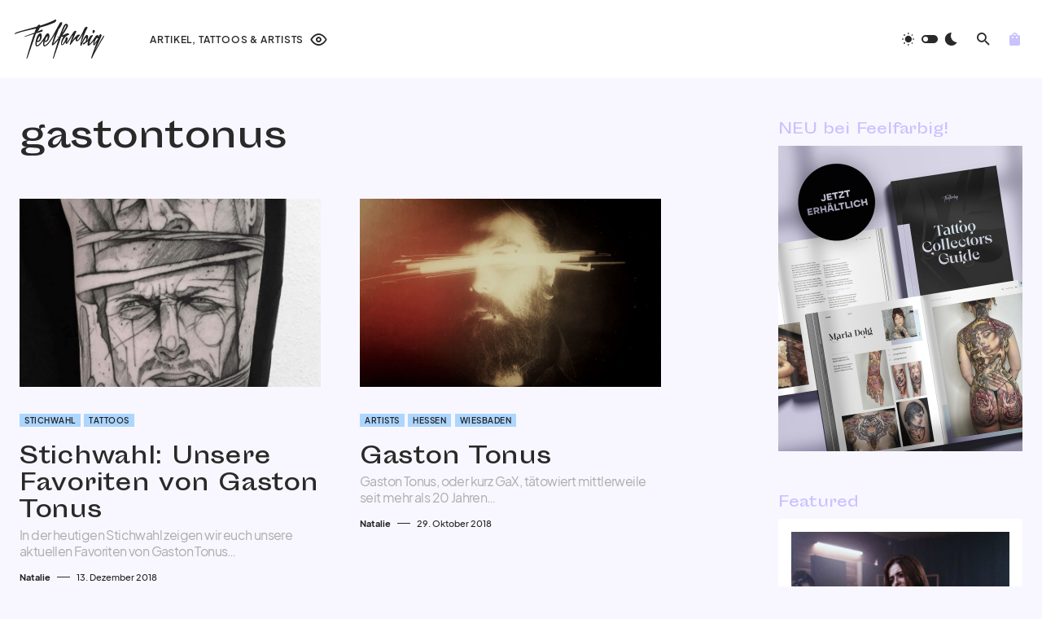

--- FILE ---
content_type: text/html; charset=UTF-8
request_url: https://feelfarbig.com/tag/gastontonus/
body_size: 28566
content:
<!doctype html>
<html lang="de">
<head>
<link rel="preload" href="https://feelfarbig.com/wp-includes/js/jquery/jquery.min.js" as="script" />
<link rel="preload" href="https://feelfarbig.com/wp-includes/js/jquery/jquery-migrate.min.js" as="script" />
<link rel="preload" href="https://feelfarbig.com/wp-content/plugins/woocommerce/assets/js/jquery-blockui/jquery.blockUI.min.js" as="script" />
<link rel="preload" href="https://feelfarbig.com/wp-content/plugins/advanced-popups/public/js/advanced-popups-public.js" as="script" />
<link rel="preload" href="https://feelfarbig.com/wp-content/plugins/woocommerce/assets/js/frontend/add-to-cart.min.js" as="script" />
<link rel="preload" href="https://feelfarbig.com/wp-content/plugins/woocommerce/assets/js/js-cookie/js.cookie.min.js" as="script" />
<link rel="preload" href="https://feelfarbig.com/wp-content/plugins/woocommerce/assets/js/frontend/woocommerce.min.js" as="script" />
<link rel="preload" href="//pagead2.googlesyndication.com/pagead/js/adsbygoogle.js" as="script" />
<link rel="preload" href="https://www.googletagmanager.com/gtag/js?id=G-7L6ZNNN8B0" as="script" />
<link rel="preload" href="https://feelfarbig.com/wp-includes/js/dist/hooks.min.js" as="script" />
<link rel="preload" href="https://feelfarbig.com/wp-includes/js/dist/i18n.min.js" as="script" />
<link rel="preload" href="https://feelfarbig.com/wp-content/plugins/contact-form-7/includes/swv/js/index.js" as="script" />
<link rel="preload" href="https://feelfarbig.com/wp-content/plugins/contact-form-7/includes/js/index.js" as="script" />
<link rel="preload" href="https://feelfarbig.com/wp-content/plugins/powerkit/modules/basic-elements/public/js/public-powerkit-basic-elements.js" as="script" />
<link rel="preload" href="https://feelfarbig.com/wp-content/plugins/canvas/components/justified-gallery/block/jquery.justifiedGallery.min.js" as="script" />
<link rel="preload" href="https://feelfarbig.com/wp-content/plugins/powerkit/modules/justified-gallery/public/js/public-powerkit-justified-gallery.js" as="script" />
<link rel="preload" href="https://feelfarbig.com/wp-content/plugins/powerkit/modules/lazyload/public/js/lazysizes.config.js" as="script" />
<link rel="preload" href="https://feelfarbig.com/wp-content/plugins/powerkit/modules/lazyload/public/js/lazysizes.min.js" as="script" />
<link rel="preload" href="https://feelfarbig.com/wp-includes/js/imagesloaded.min.js" as="script" />
<link rel="preload" href="https://feelfarbig.com/wp-content/plugins/powerkit/modules/lightbox/public/js/glightbox.min.js" as="script" />
<link rel="preload" href="https://feelfarbig.com/wp-content/plugins/powerkit/modules/lightbox/public/js/public-powerkit-lightbox.js" as="script" />
<link rel="preload" href="https://feelfarbig.com/wp-content/plugins/powerkit/modules/opt-in-forms/public/js/public-powerkit-opt-in-forms.js" as="script" />
<link rel="preload" href="https://feelfarbig.com/wp-content/plugins/powerkit/modules/scroll-to-top/public/js/public-powerkit-scroll-to-top.js" as="script" />
<link rel="preload" href="https://feelfarbig.com/wp-content/plugins/powerkit/modules/share-buttons/public/js/public-powerkit-share-buttons.js" as="script" />
<link rel="preload" href="https://feelfarbig.com/wp-content/plugins/canvas/components/slider-gallery/block/flickity.pkgd.min.js" as="script" />
<link rel="preload" href="https://feelfarbig.com/wp-content/plugins/powerkit/modules/slider-gallery/public/js/public-powerkit-slider-gallery.js" as="script" />
<link rel="preload" href="https://feelfarbig.com/wp-content/plugins/simple-youtube-responsive/js/yt-responsive.min.js" as="script" />
<link rel="preload" href="https://feelfarbig.com/wp-includes/js/underscore.min.js" as="script" />
<link rel="preload" href="https://feelfarbig.com/wp-includes/js/wp-util.min.js" as="script" />
<link rel="preload" href="https://feelfarbig.com/wp-includes/js/api-request.min.js" as="script" />
<link rel="preload" href="https://feelfarbig.com/wp-includes/js/dist/url.min.js" as="script" />
<link rel="preload" href="https://feelfarbig.com/wp-includes/js/dist/api-fetch.min.js" as="script" />
<link rel="preload" href="https://feelfarbig.com/wp-includes/js/dist/vendor/wp-polyfill.min.js" as="script" />
<link rel="preload" href="https://feelfarbig.com/wp-content/plugins/woo-variation-swatches/assets/js/frontend.min.js" as="script" />
<link rel="preload" href="https://feelfarbig.com/wp-content/themes/feelfarbig/assets/js/scripts.js" as="script" />
<link rel="preload" href="https://www.google.com/recaptcha/api.js?render=6LdNG44qAAAAADt7N4SaOQBoMXCOgW_tr_I4D4zc&#038;ver=3.0" as="script" />
<link rel="preload" href="https://feelfarbig.com/wp-content/plugins/contact-form-7/modules/recaptcha/index.js" as="script" />
	<meta charset="UTF-8" />
	<meta name="viewport" content="width=device-width, initial-scale=1" />
	<link rel="profile" href="https://gmpg.org/xfn/11" />
	<meta name='robots' content='index, follow, max-image-preview:large, max-snippet:-1, max-video-preview:-1' />

	<!-- This site is optimized with the Yoast SEO plugin v26.4 - https://yoast.com/wordpress/plugins/seo/ -->
	<title>Hashtag #gastontonus &#8211; Feelfarbig</title>
	<link rel="canonical" href="https://feelfarbig.com/tag/gastontonus/" />
	<meta property="og:locale" content="de_DE" />
	<meta property="og:type" content="article" />
	<meta property="og:title" content="Hashtag #gastontonus &#8211; Feelfarbig" />
	<meta property="og:url" content="https://feelfarbig.com/tag/gastontonus/" />
	<meta property="og:site_name" content="Feelfarbig" />
	<meta property="og:image" content="https://feelfarbig.com/wp-content/uploads/2017/12/kunstsammler.jpg" />
	<meta property="og:image:width" content="1500" />
	<meta property="og:image:height" content="1000" />
	<meta property="og:image:type" content="image/jpeg" />
	<meta name="twitter:card" content="summary_large_image" />
	<script type="application/ld+json" class="yoast-schema-graph">{"@context":"https://schema.org","@graph":[{"@type":"CollectionPage","@id":"https://feelfarbig.com/tag/gastontonus/","url":"https://feelfarbig.com/tag/gastontonus/","name":"Hashtag #gastontonus &#8211; Feelfarbig","isPartOf":{"@id":"https://feelfarbig.com/#website"},"primaryImageOfPage":{"@id":"https://feelfarbig.com/tag/gastontonus/#primaryimage"},"image":{"@id":"https://feelfarbig.com/tag/gastontonus/#primaryimage"},"thumbnailUrl":"https://feelfarbig.com/wp-content/uploads/2018/10/gaston_tonus-tattoo7.jpg","breadcrumb":{"@id":"https://feelfarbig.com/tag/gastontonus/#breadcrumb"},"inLanguage":"de"},{"@type":"ImageObject","inLanguage":"de","@id":"https://feelfarbig.com/tag/gastontonus/#primaryimage","url":"https://feelfarbig.com/wp-content/uploads/2018/10/gaston_tonus-tattoo7.jpg","contentUrl":"https://feelfarbig.com/wp-content/uploads/2018/10/gaston_tonus-tattoo7.jpg","width":1545,"height":2244},{"@type":"BreadcrumbList","@id":"https://feelfarbig.com/tag/gastontonus/#breadcrumb","itemListElement":[{"@type":"ListItem","position":1,"name":"Startseite","item":"https://feelfarbig.com/"},{"@type":"ListItem","position":2,"name":"gastontonus"}]},{"@type":"WebSite","@id":"https://feelfarbig.com/#website","url":"https://feelfarbig.com/","name":"Feelfarbig","description":"Tattoos. Kunst. Menschen.","publisher":{"@id":"https://feelfarbig.com/#organization"},"potentialAction":[{"@type":"SearchAction","target":{"@type":"EntryPoint","urlTemplate":"https://feelfarbig.com/?s={search_term_string}"},"query-input":{"@type":"PropertyValueSpecification","valueRequired":true,"valueName":"search_term_string"}}],"inLanguage":"de"},{"@type":"Organization","@id":"https://feelfarbig.com/#organization","name":"Feelfarbig - Tattoos. Kunst. Menschen.","url":"https://feelfarbig.com/","logo":{"@type":"ImageObject","inLanguage":"de","@id":"https://feelfarbig.com/#/schema/logo/image/","url":"https://feelfarbig.com/wp-content/uploads/2019/02/logo-schwarz.png","contentUrl":"https://feelfarbig.com/wp-content/uploads/2019/02/logo-schwarz.png","width":449,"height":200,"caption":"Feelfarbig - Tattoos. Kunst. Menschen."},"image":{"@id":"https://feelfarbig.com/#/schema/logo/image/"},"sameAs":["http://facebook.com/feelfarbig","http://instagram.com/feelfarbig","https://bsky.app/profile/feelfarbig.com"]}]}</script>
	<!-- / Yoast SEO plugin. -->


<link rel='dns-prefetch' href='//pagead2.googlesyndication.com' />
<link rel="alternate" type="application/rss+xml" title="Feelfarbig &raquo; Feed" href="https://feelfarbig.com/feed/" />
<link rel="alternate" type="application/rss+xml" title="Feelfarbig &raquo; gastontonus Schlagwort-Feed" href="https://feelfarbig.com/tag/gastontonus/feed/" />
			<link rel="preload" href="https://feelfarbig.com/wp-content/plugins/canvas/assets/fonts/canvas-icons.woff" as="font" type="font/woff" crossorigin>
			<style id='wp-img-auto-sizes-contain-inline-css'>
img:is([sizes=auto i],[sizes^="auto," i]){contain-intrinsic-size:3000px 1500px}
/*# sourceURL=wp-img-auto-sizes-contain-inline-css */
</style>
<link rel='stylesheet' id='canvas-css' href='https://feelfarbig.com/wp-content/plugins/canvas/assets/css/canvas.css' media='all' />
<link rel='alternate stylesheet' id='powerkit-icons-css' href='https://feelfarbig.com/wp-content/plugins/powerkit/assets/fonts/powerkit-icons.woff' as='font' type='font/wof' crossorigin />
<link rel='stylesheet' id='powerkit-css' href='https://feelfarbig.com/wp-content/plugins/powerkit/assets/css/powerkit.css' media='all' />
<style id='wp-block-library-inline-css'>
:root{--wp-block-synced-color:#7a00df;--wp-block-synced-color--rgb:122,0,223;--wp-bound-block-color:var(--wp-block-synced-color);--wp-editor-canvas-background:#ddd;--wp-admin-theme-color:#007cba;--wp-admin-theme-color--rgb:0,124,186;--wp-admin-theme-color-darker-10:#006ba1;--wp-admin-theme-color-darker-10--rgb:0,107,160.5;--wp-admin-theme-color-darker-20:#005a87;--wp-admin-theme-color-darker-20--rgb:0,90,135;--wp-admin-border-width-focus:2px}@media (min-resolution:192dpi){:root{--wp-admin-border-width-focus:1.5px}}.wp-element-button{cursor:pointer}:root .has-very-light-gray-background-color{background-color:#eee}:root .has-very-dark-gray-background-color{background-color:#313131}:root .has-very-light-gray-color{color:#eee}:root .has-very-dark-gray-color{color:#313131}:root .has-vivid-green-cyan-to-vivid-cyan-blue-gradient-background{background:linear-gradient(135deg,#00d084,#0693e3)}:root .has-purple-crush-gradient-background{background:linear-gradient(135deg,#34e2e4,#4721fb 50%,#ab1dfe)}:root .has-hazy-dawn-gradient-background{background:linear-gradient(135deg,#faaca8,#dad0ec)}:root .has-subdued-olive-gradient-background{background:linear-gradient(135deg,#fafae1,#67a671)}:root .has-atomic-cream-gradient-background{background:linear-gradient(135deg,#fdd79a,#004a59)}:root .has-nightshade-gradient-background{background:linear-gradient(135deg,#330968,#31cdcf)}:root .has-midnight-gradient-background{background:linear-gradient(135deg,#020381,#2874fc)}:root{--wp--preset--font-size--normal:16px;--wp--preset--font-size--huge:42px}.has-regular-font-size{font-size:1em}.has-larger-font-size{font-size:2.625em}.has-normal-font-size{font-size:var(--wp--preset--font-size--normal)}.has-huge-font-size{font-size:var(--wp--preset--font-size--huge)}.has-text-align-center{text-align:center}.has-text-align-left{text-align:left}.has-text-align-right{text-align:right}.has-fit-text{white-space:nowrap!important}#end-resizable-editor-section{display:none}.aligncenter{clear:both}.items-justified-left{justify-content:flex-start}.items-justified-center{justify-content:center}.items-justified-right{justify-content:flex-end}.items-justified-space-between{justify-content:space-between}.screen-reader-text{border:0;clip-path:inset(50%);height:1px;margin:-1px;overflow:hidden;padding:0;position:absolute;width:1px;word-wrap:normal!important}.screen-reader-text:focus{background-color:#ddd;clip-path:none;color:#444;display:block;font-size:1em;height:auto;left:5px;line-height:normal;padding:15px 23px 14px;text-decoration:none;top:5px;width:auto;z-index:100000}html :where(.has-border-color){border-style:solid}html :where([style*=border-top-color]){border-top-style:solid}html :where([style*=border-right-color]){border-right-style:solid}html :where([style*=border-bottom-color]){border-bottom-style:solid}html :where([style*=border-left-color]){border-left-style:solid}html :where([style*=border-width]){border-style:solid}html :where([style*=border-top-width]){border-top-style:solid}html :where([style*=border-right-width]){border-right-style:solid}html :where([style*=border-bottom-width]){border-bottom-style:solid}html :where([style*=border-left-width]){border-left-style:solid}html :where(img[class*=wp-image-]){height:auto;max-width:100%}:where(figure){margin:0 0 1em}html :where(.is-position-sticky){--wp-admin--admin-bar--position-offset:var(--wp-admin--admin-bar--height,0px)}@media screen and (max-width:600px){html :where(.is-position-sticky){--wp-admin--admin-bar--position-offset:0px}}

/*# sourceURL=wp-block-library-inline-css */
</style><link rel='stylesheet' id='wc-blocks-style-css' href='https://feelfarbig.com/wp-content/plugins/woocommerce/assets/client/blocks/wc-blocks.css' media='all' />
<style id='global-styles-inline-css'>
:root{--wp--preset--aspect-ratio--square: 1;--wp--preset--aspect-ratio--4-3: 4/3;--wp--preset--aspect-ratio--3-4: 3/4;--wp--preset--aspect-ratio--3-2: 3/2;--wp--preset--aspect-ratio--2-3: 2/3;--wp--preset--aspect-ratio--16-9: 16/9;--wp--preset--aspect-ratio--9-16: 9/16;--wp--preset--color--black: #000000;--wp--preset--color--cyan-bluish-gray: #abb8c3;--wp--preset--color--white: #FFFFFF;--wp--preset--color--pale-pink: #f78da7;--wp--preset--color--vivid-red: #cf2e2e;--wp--preset--color--luminous-vivid-orange: #ff6900;--wp--preset--color--luminous-vivid-amber: #fcb900;--wp--preset--color--light-green-cyan: #7bdcb5;--wp--preset--color--vivid-green-cyan: #00d084;--wp--preset--color--pale-cyan-blue: #8ed1fc;--wp--preset--color--vivid-cyan-blue: #0693e3;--wp--preset--color--vivid-purple: #9b51e0;--wp--preset--color--blue: #1830cc;--wp--preset--color--green: #03a988;--wp--preset--color--orange: #FFBC49;--wp--preset--color--red: #fb0d48;--wp--preset--color--secondary-bg: #f8f3ee;--wp--preset--color--accent-bg: #ddefe9;--wp--preset--color--secondary: #a3a3a3;--wp--preset--color--primary: #292929;--wp--preset--color--gray-50: #f8f9fa;--wp--preset--color--gray-100: #f8f9fb;--wp--preset--color--gray-200: #e9ecef;--wp--preset--color--gray-300: #dee2e6;--wp--preset--gradient--vivid-cyan-blue-to-vivid-purple: linear-gradient(135deg,rgb(6,147,227) 0%,rgb(155,81,224) 100%);--wp--preset--gradient--light-green-cyan-to-vivid-green-cyan: linear-gradient(135deg,rgb(122,220,180) 0%,rgb(0,208,130) 100%);--wp--preset--gradient--luminous-vivid-amber-to-luminous-vivid-orange: linear-gradient(135deg,rgb(252,185,0) 0%,rgb(255,105,0) 100%);--wp--preset--gradient--luminous-vivid-orange-to-vivid-red: linear-gradient(135deg,rgb(255,105,0) 0%,rgb(207,46,46) 100%);--wp--preset--gradient--very-light-gray-to-cyan-bluish-gray: linear-gradient(135deg,rgb(238,238,238) 0%,rgb(169,184,195) 100%);--wp--preset--gradient--cool-to-warm-spectrum: linear-gradient(135deg,rgb(74,234,220) 0%,rgb(151,120,209) 20%,rgb(207,42,186) 40%,rgb(238,44,130) 60%,rgb(251,105,98) 80%,rgb(254,248,76) 100%);--wp--preset--gradient--blush-light-purple: linear-gradient(135deg,rgb(255,206,236) 0%,rgb(152,150,240) 100%);--wp--preset--gradient--blush-bordeaux: linear-gradient(135deg,rgb(254,205,165) 0%,rgb(254,45,45) 50%,rgb(107,0,62) 100%);--wp--preset--gradient--luminous-dusk: linear-gradient(135deg,rgb(255,203,112) 0%,rgb(199,81,192) 50%,rgb(65,88,208) 100%);--wp--preset--gradient--pale-ocean: linear-gradient(135deg,rgb(255,245,203) 0%,rgb(182,227,212) 50%,rgb(51,167,181) 100%);--wp--preset--gradient--electric-grass: linear-gradient(135deg,rgb(202,248,128) 0%,rgb(113,206,126) 100%);--wp--preset--gradient--midnight: linear-gradient(135deg,rgb(2,3,129) 0%,rgb(40,116,252) 100%);--wp--preset--font-size--small: 13px;--wp--preset--font-size--medium: 20px;--wp--preset--font-size--large: 36px;--wp--preset--font-size--x-large: 42px;--wp--preset--font-size--regular: 16px;--wp--preset--font-size--huge: 48px;--wp--preset--spacing--20: 0.44rem;--wp--preset--spacing--30: 0.67rem;--wp--preset--spacing--40: 1rem;--wp--preset--spacing--50: 1.5rem;--wp--preset--spacing--60: 2.25rem;--wp--preset--spacing--70: 3.38rem;--wp--preset--spacing--80: 5.06rem;--wp--preset--shadow--natural: 6px 6px 9px rgba(0, 0, 0, 0.2);--wp--preset--shadow--deep: 12px 12px 50px rgba(0, 0, 0, 0.4);--wp--preset--shadow--sharp: 6px 6px 0px rgba(0, 0, 0, 0.2);--wp--preset--shadow--outlined: 6px 6px 0px -3px rgb(255, 255, 255), 6px 6px rgb(0, 0, 0);--wp--preset--shadow--crisp: 6px 6px 0px rgb(0, 0, 0);}:where(.is-layout-flex){gap: 0.5em;}:where(.is-layout-grid){gap: 0.5em;}body .is-layout-flex{display: flex;}.is-layout-flex{flex-wrap: wrap;align-items: center;}.is-layout-flex > :is(*, div){margin: 0;}body .is-layout-grid{display: grid;}.is-layout-grid > :is(*, div){margin: 0;}:where(.wp-block-columns.is-layout-flex){gap: 2em;}:where(.wp-block-columns.is-layout-grid){gap: 2em;}:where(.wp-block-post-template.is-layout-flex){gap: 1.25em;}:where(.wp-block-post-template.is-layout-grid){gap: 1.25em;}.has-black-color{color: var(--wp--preset--color--black) !important;}.has-cyan-bluish-gray-color{color: var(--wp--preset--color--cyan-bluish-gray) !important;}.has-white-color{color: var(--wp--preset--color--white) !important;}.has-pale-pink-color{color: var(--wp--preset--color--pale-pink) !important;}.has-vivid-red-color{color: var(--wp--preset--color--vivid-red) !important;}.has-luminous-vivid-orange-color{color: var(--wp--preset--color--luminous-vivid-orange) !important;}.has-luminous-vivid-amber-color{color: var(--wp--preset--color--luminous-vivid-amber) !important;}.has-light-green-cyan-color{color: var(--wp--preset--color--light-green-cyan) !important;}.has-vivid-green-cyan-color{color: var(--wp--preset--color--vivid-green-cyan) !important;}.has-pale-cyan-blue-color{color: var(--wp--preset--color--pale-cyan-blue) !important;}.has-vivid-cyan-blue-color{color: var(--wp--preset--color--vivid-cyan-blue) !important;}.has-vivid-purple-color{color: var(--wp--preset--color--vivid-purple) !important;}.has-black-background-color{background-color: var(--wp--preset--color--black) !important;}.has-cyan-bluish-gray-background-color{background-color: var(--wp--preset--color--cyan-bluish-gray) !important;}.has-white-background-color{background-color: var(--wp--preset--color--white) !important;}.has-pale-pink-background-color{background-color: var(--wp--preset--color--pale-pink) !important;}.has-vivid-red-background-color{background-color: var(--wp--preset--color--vivid-red) !important;}.has-luminous-vivid-orange-background-color{background-color: var(--wp--preset--color--luminous-vivid-orange) !important;}.has-luminous-vivid-amber-background-color{background-color: var(--wp--preset--color--luminous-vivid-amber) !important;}.has-light-green-cyan-background-color{background-color: var(--wp--preset--color--light-green-cyan) !important;}.has-vivid-green-cyan-background-color{background-color: var(--wp--preset--color--vivid-green-cyan) !important;}.has-pale-cyan-blue-background-color{background-color: var(--wp--preset--color--pale-cyan-blue) !important;}.has-vivid-cyan-blue-background-color{background-color: var(--wp--preset--color--vivid-cyan-blue) !important;}.has-vivid-purple-background-color{background-color: var(--wp--preset--color--vivid-purple) !important;}.has-black-border-color{border-color: var(--wp--preset--color--black) !important;}.has-cyan-bluish-gray-border-color{border-color: var(--wp--preset--color--cyan-bluish-gray) !important;}.has-white-border-color{border-color: var(--wp--preset--color--white) !important;}.has-pale-pink-border-color{border-color: var(--wp--preset--color--pale-pink) !important;}.has-vivid-red-border-color{border-color: var(--wp--preset--color--vivid-red) !important;}.has-luminous-vivid-orange-border-color{border-color: var(--wp--preset--color--luminous-vivid-orange) !important;}.has-luminous-vivid-amber-border-color{border-color: var(--wp--preset--color--luminous-vivid-amber) !important;}.has-light-green-cyan-border-color{border-color: var(--wp--preset--color--light-green-cyan) !important;}.has-vivid-green-cyan-border-color{border-color: var(--wp--preset--color--vivid-green-cyan) !important;}.has-pale-cyan-blue-border-color{border-color: var(--wp--preset--color--pale-cyan-blue) !important;}.has-vivid-cyan-blue-border-color{border-color: var(--wp--preset--color--vivid-cyan-blue) !important;}.has-vivid-purple-border-color{border-color: var(--wp--preset--color--vivid-purple) !important;}.has-vivid-cyan-blue-to-vivid-purple-gradient-background{background: var(--wp--preset--gradient--vivid-cyan-blue-to-vivid-purple) !important;}.has-light-green-cyan-to-vivid-green-cyan-gradient-background{background: var(--wp--preset--gradient--light-green-cyan-to-vivid-green-cyan) !important;}.has-luminous-vivid-amber-to-luminous-vivid-orange-gradient-background{background: var(--wp--preset--gradient--luminous-vivid-amber-to-luminous-vivid-orange) !important;}.has-luminous-vivid-orange-to-vivid-red-gradient-background{background: var(--wp--preset--gradient--luminous-vivid-orange-to-vivid-red) !important;}.has-very-light-gray-to-cyan-bluish-gray-gradient-background{background: var(--wp--preset--gradient--very-light-gray-to-cyan-bluish-gray) !important;}.has-cool-to-warm-spectrum-gradient-background{background: var(--wp--preset--gradient--cool-to-warm-spectrum) !important;}.has-blush-light-purple-gradient-background{background: var(--wp--preset--gradient--blush-light-purple) !important;}.has-blush-bordeaux-gradient-background{background: var(--wp--preset--gradient--blush-bordeaux) !important;}.has-luminous-dusk-gradient-background{background: var(--wp--preset--gradient--luminous-dusk) !important;}.has-pale-ocean-gradient-background{background: var(--wp--preset--gradient--pale-ocean) !important;}.has-electric-grass-gradient-background{background: var(--wp--preset--gradient--electric-grass) !important;}.has-midnight-gradient-background{background: var(--wp--preset--gradient--midnight) !important;}.has-small-font-size{font-size: var(--wp--preset--font-size--small) !important;}.has-medium-font-size{font-size: var(--wp--preset--font-size--medium) !important;}.has-large-font-size{font-size: var(--wp--preset--font-size--large) !important;}.has-x-large-font-size{font-size: var(--wp--preset--font-size--x-large) !important;}
/*# sourceURL=global-styles-inline-css */
</style>

<style id='classic-theme-styles-inline-css'>
/*! This file is auto-generated */
.wp-block-button__link{color:#fff;background-color:#32373c;border-radius:9999px;box-shadow:none;text-decoration:none;padding:calc(.667em + 2px) calc(1.333em + 2px);font-size:1.125em}.wp-block-file__button{background:#32373c;color:#fff;text-decoration:none}
/*# sourceURL=/wp-includes/css/classic-themes.min.css */
</style>
<link rel='stylesheet' id='canvas-block-posts-sidebar-css' href='https://feelfarbig.com/wp-content/plugins/canvas/components/posts/block-posts-sidebar/block-posts-sidebar.css' media='all' />
<link rel='stylesheet' id='absolute-reviews-css' href='https://feelfarbig.com/wp-content/plugins/absolute-reviews/public/css/absolute-reviews-public.css' media='all' />
<link rel='stylesheet' id='advanced-popups-css' href='https://feelfarbig.com/wp-content/plugins/advanced-popups/public/css/advanced-popups-public.css' media='all' />
<link rel='stylesheet' id='canvas-block-heading-style-css' href='https://feelfarbig.com/wp-content/plugins/canvas/components/content-formatting/block-heading/block.css' media='all' />
<link rel='stylesheet' id='canvas-block-list-style-css' href='https://feelfarbig.com/wp-content/plugins/canvas/components/content-formatting/block-list/block.css' media='all' />
<link rel='stylesheet' id='canvas-block-paragraph-style-css' href='https://feelfarbig.com/wp-content/plugins/canvas/components/content-formatting/block-paragraph/block.css' media='all' />
<link rel='stylesheet' id='canvas-block-separator-style-css' href='https://feelfarbig.com/wp-content/plugins/canvas/components/content-formatting/block-separator/block.css' media='all' />
<link rel='stylesheet' id='canvas-block-group-style-css' href='https://feelfarbig.com/wp-content/plugins/canvas/components/basic-elements/block-group/block.css' media='all' />
<link rel='stylesheet' id='canvas-block-cover-style-css' href='https://feelfarbig.com/wp-content/plugins/canvas/components/basic-elements/block-cover/block.css' media='all' />
<link rel='stylesheet' id='powerkit-author-box-css' href='https://feelfarbig.com/wp-content/plugins/powerkit/modules/author-box/public/css/public-powerkit-author-box.css' media='all' />
<link rel='stylesheet' id='powerkit-basic-elements-css' href='https://feelfarbig.com/wp-content/plugins/powerkit/modules/basic-elements/public/css/public-powerkit-basic-elements.css' media='screen' />
<link rel='stylesheet' id='powerkit-coming-soon-css' href='https://feelfarbig.com/wp-content/plugins/powerkit/modules/coming-soon/public/css/public-powerkit-coming-soon.css' media='all' />
<link rel='stylesheet' id='powerkit-content-formatting-css' href='https://feelfarbig.com/wp-content/plugins/powerkit/modules/content-formatting/public/css/public-powerkit-content-formatting.css' media='all' />
<link rel='stylesheet' id='powerkit-сontributors-css' href='https://feelfarbig.com/wp-content/plugins/powerkit/modules/contributors/public/css/public-powerkit-contributors.css' media='all' />
<link rel='stylesheet' id='powerkit-featured-categories-css' href='https://feelfarbig.com/wp-content/plugins/powerkit/modules/featured-categories/public/css/public-powerkit-featured-categories.css' media='all' />
<link rel='stylesheet' id='powerkit-inline-posts-css' href='https://feelfarbig.com/wp-content/plugins/powerkit/modules/inline-posts/public/css/public-powerkit-inline-posts.css' media='all' />
<link rel='stylesheet' id='powerkit-justified-gallery-css' href='https://feelfarbig.com/wp-content/plugins/powerkit/modules/justified-gallery/public/css/public-powerkit-justified-gallery.css' media='all' />
<link rel='stylesheet' id='powerkit-lazyload-css' href='https://feelfarbig.com/wp-content/plugins/powerkit/modules/lazyload/public/css/public-powerkit-lazyload.css' media='all' />
<link rel='stylesheet' id='glightbox-css' href='https://feelfarbig.com/wp-content/plugins/powerkit/modules/lightbox/public/css/glightbox.min.css' media='all' />
<link rel='stylesheet' id='powerkit-lightbox-css' href='https://feelfarbig.com/wp-content/plugins/powerkit/modules/lightbox/public/css/public-powerkit-lightbox.css' media='all' />
<link rel='stylesheet' id='powerkit-opt-in-forms-css' href='https://feelfarbig.com/wp-content/plugins/powerkit/modules/opt-in-forms/public/css/public-powerkit-opt-in-forms.css' media='all' />
<link rel='stylesheet' id='powerkit-widget-posts-css' href='https://feelfarbig.com/wp-content/plugins/powerkit/modules/posts/public/css/public-powerkit-widget-posts.css' media='all' />
<link rel='stylesheet' id='powerkit-scroll-to-top-css' href='https://feelfarbig.com/wp-content/plugins/powerkit/modules/scroll-to-top/public/css/public-powerkit-scroll-to-top.css' media='all' />
<link rel='stylesheet' id='powerkit-share-buttons-css' href='https://feelfarbig.com/wp-content/plugins/powerkit/modules/share-buttons/public/css/public-powerkit-share-buttons.css' media='all' />
<link rel='stylesheet' id='powerkit-slider-gallery-css' href='https://feelfarbig.com/wp-content/plugins/powerkit/modules/slider-gallery/public/css/public-powerkit-slider-gallery.css' media='all' />
<link rel='stylesheet' id='powerkit-social-links-css' href='https://feelfarbig.com/wp-content/plugins/powerkit/modules/social-links/public/css/public-powerkit-social-links.css' media='all' />
<link rel='stylesheet' id='powerkit-widget-about-css' href='https://feelfarbig.com/wp-content/plugins/powerkit/modules/widget-about/public/css/public-powerkit-widget-about.css' media='all' />
<link rel='stylesheet' id='simple-youtube-responsive-css' href='https://feelfarbig.com/wp-content/plugins/simple-youtube-responsive/css/yt-responsive.css' media='all' />
<link rel='stylesheet' id='woocommerce-layout-css' href='https://feelfarbig.com/wp-content/plugins/woocommerce/assets/css/woocommerce-layout.css' media='all' />
<link rel='stylesheet' id='woocommerce-smallscreen-css' href='https://feelfarbig.com/wp-content/plugins/woocommerce/assets/css/woocommerce-smallscreen.css' media='only screen and (max-width: 768px)' />
<link rel='stylesheet' id='woocommerce-general-css' href='https://feelfarbig.com/wp-content/plugins/woocommerce/assets/css/woocommerce.css' media='all' />
<style id='woocommerce-inline-inline-css'>
.woocommerce form .form-row .required { visibility: visible; }
/*# sourceURL=woocommerce-inline-inline-css */
</style>
<link rel='stylesheet' id='woo-variation-swatches-css' href='https://feelfarbig.com/wp-content/plugins/woo-variation-swatches/assets/css/frontend.min.css' media='all' />
<style id='woo-variation-swatches-inline-css'>
:root {
--wvs-tick:url("data:image/svg+xml;utf8,%3Csvg filter='drop-shadow(0px 0px 2px rgb(0 0 0 / .8))' xmlns='http://www.w3.org/2000/svg'  viewBox='0 0 30 30'%3E%3Cpath fill='none' stroke='%23ffffff' stroke-linecap='round' stroke-linejoin='round' stroke-width='4' d='M4 16L11 23 27 7'/%3E%3C/svg%3E");

--wvs-cross:url("data:image/svg+xml;utf8,%3Csvg filter='drop-shadow(0px 0px 5px rgb(255 255 255 / .6))' xmlns='http://www.w3.org/2000/svg' width='72px' height='72px' viewBox='0 0 24 24'%3E%3Cpath fill='none' stroke='%23ff0000' stroke-linecap='round' stroke-width='0.6' d='M5 5L19 19M19 5L5 19'/%3E%3C/svg%3E");
--wvs-single-product-item-width:30px;
--wvs-single-product-item-height:30px;
--wvs-single-product-item-font-size:12px}
/*# sourceURL=woo-variation-swatches-inline-css */
</style>
<link rel='stylesheet' id='brands-styles-css' href='https://feelfarbig.com/wp-content/plugins/woocommerce/assets/css/brands.css' media='all' />
<link rel='stylesheet' id='csco-styles-css' href='https://feelfarbig.com/wp-content/themes/feelfarbig/style.css' media='all' />
<style id='csco-styles-inline-css'>
.searchwp-live-search-no-min-chars:after { content: "Continue typing" }
/*# sourceURL=csco-styles-inline-css */
</style>
<link rel='stylesheet' id='csco_css_wc-css' href='https://feelfarbig.com/wp-content/themes/feelfarbig/assets/css/woocommerce.css' media='all' />
<link rel='stylesheet' id='wc-pb-checkout-blocks-css' href='https://feelfarbig.com/wp-content/plugins/woocommerce-product-bundles/assets/css/frontend/checkout-blocks.css' media='all' />
<link rel='stylesheet' id='woocommerce-gzd-layout-css' href='https://feelfarbig.com/wp-content/plugins/woocommerce-germanized/build/static/layout-styles.css' media='all' />
<style id='woocommerce-gzd-layout-inline-css'>
.woocommerce-checkout .shop_table { background-color: #eeeeee; } .product p.deposit-packaging-type { font-size: 1.25em !important; } p.woocommerce-shipping-destination { display: none; }
                .wc-gzd-nutri-score-value-a {
                    background: url(https://feelfarbig.com/wp-content/plugins/woocommerce-germanized/assets/images/nutri-score-a.svg) no-repeat;
                }
                .wc-gzd-nutri-score-value-b {
                    background: url(https://feelfarbig.com/wp-content/plugins/woocommerce-germanized/assets/images/nutri-score-b.svg) no-repeat;
                }
                .wc-gzd-nutri-score-value-c {
                    background: url(https://feelfarbig.com/wp-content/plugins/woocommerce-germanized/assets/images/nutri-score-c.svg) no-repeat;
                }
                .wc-gzd-nutri-score-value-d {
                    background: url(https://feelfarbig.com/wp-content/plugins/woocommerce-germanized/assets/images/nutri-score-d.svg) no-repeat;
                }
                .wc-gzd-nutri-score-value-e {
                    background: url(https://feelfarbig.com/wp-content/plugins/woocommerce-germanized/assets/images/nutri-score-e.svg) no-repeat;
                }
            
/*# sourceURL=woocommerce-gzd-layout-inline-css */
</style>
<link rel='stylesheet' id='wc-bundle-style-css' href='https://feelfarbig.com/wp-content/plugins/woocommerce-product-bundles/assets/css/frontend/woocommerce.css' media='all' />
<style id='csco-theme-fonts-inline-css'>
@font-face {font-family: plus-jakarta-sans;src: url('https://feelfarbig.com/wp-content/themes/feelfarbig/assets/static/fonts/plus-jakarta-sans-300.woff2') format('woff2'),url('https://feelfarbig.com/wp-content/themes/feelfarbig/assets/static/fonts/plus-jakarta-sans-300.woff') format('woff');font-weight: 300;font-style: normal;font-display: swap;}@font-face {font-family: plus-jakarta-sans;src: url('https://feelfarbig.com/wp-content/themes/feelfarbig/assets/static/fonts/plus-jakarta-sans-regular.woff2') format('woff2'),url('https://feelfarbig.com/wp-content/themes/feelfarbig/assets/static/fonts/plus-jakarta-sans-regular.woff') format('woff');font-weight: 400;font-style: normal;font-display: swap;}@font-face {font-family: plus-jakarta-sans;src: url('https://feelfarbig.com/wp-content/themes/feelfarbig/assets/static/fonts/plus-jakarta-sans-500.woff2') format('woff2'),url('https://feelfarbig.com/wp-content/themes/feelfarbig/assets/static/fonts/plus-jakarta-sans-500.woff') format('woff');font-weight: 500;font-style: normal;font-display: swap;}@font-face {font-family: plus-jakarta-sans;src: url('https://feelfarbig.com/wp-content/themes/feelfarbig/assets/static/fonts/plus-jakarta-sans-600.woff2') format('woff2'),url('https://feelfarbig.com/wp-content/themes/feelfarbig/assets/static/fonts/plus-jakarta-sans-600.woff') format('woff');font-weight: 600;font-style: normal;font-display: swap;}@font-face {font-family: plus-jakarta-sans;src: url('https://feelfarbig.com/wp-content/themes/feelfarbig/assets/static/fonts/plus-jakarta-sans-700.woff2') format('woff2'),url('https://feelfarbig.com/wp-content/themes/feelfarbig/assets/static/fonts/plus-jakarta-sans-700.woff') format('woff');font-weight: 700;font-style: normal;font-display: swap;}@font-face {font-family: sporting-grotesque;src: url('https://feelfarbig.com/wp-content/themes/feelfarbig/assets/static/fonts/sporting-grotesque-regular.woff2') format('woff2'),url('https://feelfarbig.com/wp-content/themes/feelfarbig/assets/static/fonts/sporting-grotesque-regular.woff') format('woff');font-weight: 400;font-style: normal;font-display: swap;}
/*# sourceURL=csco-theme-fonts-inline-css */
</style>
<style id='csco-customizer-output-styles-inline-css'>
:root, [data-site-scheme="default"]{--cs-color-site-background:#f8f7ff;--cs-color-header-background:#ffffff;--cs-color-header-background-alpha:rgba(255,255,255,0.85);--cs-color-submenu-background:rgba(255,255,255,0.85);--cs-color-search-background:rgba(255,255,255,0.85);--cs-color-multi-column-background:rgba(255,255,255,0.85);--cs-color-fullscreen-menu-background:rgba(255,255,255,0.85);--cs-color-footer-background:#ffffff;--cs-color-footer-bottom-background:#f8f7ff;}:root, [data-scheme="default"]{--cs-color-overlay-background:#add6ff;--cs-color-overlay-secondary-background:#c9c2ff;--cs-color-link:#a49ddf;--cs-color-link-hover:#9dbedf;--cs-color-accent:#222222;--cs-color-secondary:#a3a3a3;--cs-palette-color-secondary:#a3a3a3;--cs-color-button:#c9c2ff;--cs-color-button-contrast:#222222;--cs-color-button-hover:#add6ff;--cs-color-button-hover-contrast:#ffffff;--cs-color-category:#add6ff;--cs-color-category-contrast:#222222;--cs-color-category-hover:#c9c2ff;--cs-color-category-hover-contrast:#ffffff;--cs-color-tags:#c9c2ff;--cs-color-tags-contrast:#222222;--cs-color-tags-hover:#add6ff;--cs-color-tags-hover-contrast:#ffffff;--cs-color-post-meta:#222222;--cs-color-post-meta-link:#222222;--cs-color-post-meta-link-hover:#222222;--cs-color-excerpt:#adadad;--cs-color-badge-primary:#684551;--cs-color-badge-secondary:#ededed;--cs-color-badge-success:#a2faa3;--cs-color-badge-danger:#cfa0b1;--cs-color-badge-warning:#af0057;--cs-color-badge-info:#add6ff;--cs-color-badge-dark:#000000;--cs-color-badge-light:#fafafa;}[data-scheme="default"] [class*="-badge"][class*="-primary"]{--cs-color-badge-dark-contrast:#ffffff;}[data-scheme="default"] [class*="-badge"][class*="-secondary"]{--cs-color-badge-light-contrast:#000000;}[data-scheme="default"] [class*="-badge"][class*="-success"]{--cs-color-badge-dark-contrast:#ffffff;}[data-scheme="default"] [class*="-badge"][class*="-danger"]{--cs-color-badge-dark-contrast:#ffffff;}[data-scheme="default"] [class*="-badge"][class*="-warning"]{--cs-color-badge-dark-contrast:#ffffff;}[data-scheme="default"] [class*="-badge"][class*="-info"]{--cs-color-badge-dark-contrast:#ffffff;}[data-scheme="default"] [class*="-badge"][class*="-dark"]{--cs-color-badge-dark-contrast:#ffffff;}[data-scheme="default"] [class*="-badge"][class*="-light"]{--cs-color-badge-light-contrast:#000000;}[data-site-scheme="dark"]{--cs-color-site-background:#0a0a0a;--cs-color-header-background:#131214;--cs-color-header-background-alpha:rgba(19,18,20,0.85);--cs-color-submenu-background:rgba(19,18,20,0.85);--cs-color-search-background:rgba(19,18,20,0.85);--cs-color-multi-column-background:rgba(19,18,20,0.85);--cs-color-fullscreen-menu-background:rgba(19,18,20,0.85);--cs-color-footer-background:#131214;--cs-color-footer-bottom-background:#0a0a0a;--cs-color-overlay-background:#add6ff;--cs-color-overlay-secondary-background:#c9c2ff;--cs-color-link:#c9c2ff;--cs-color-link-hover:#add6ff;}:root{--cs-color-submenu-background-dark:rgba(19,18,20,0.85);--cs-color-search-background-dark:rgba(19,18,20,0.85);--cs-color-multi-column-background-dark:rgba(19,18,20,0.85);--cs-layout-elements-border-radius:0px;--cs-thumbnail-border-radius:0px;--cs-button-border-radius:0px;--cnvs-tabs-border-radius:0px;--cs-input-border-radius:0px;--cs-badge-border-radius:0px;--cs-category-label-border-radius:0px;--cs-header-initial-height:96px;}[data-scheme="dark"]{--cs-color-accent:#191919;--cs-color-secondary:#bcbcbc;--cs-palette-color-secondary:#bcbcbc;--cs-color-button:#c9c2ff;--cs-color-button-contrast:#ffffff;--cs-color-button-hover:#add6ff;--cs-color-button-hover-contrast:#ffffff;--cs-color-category:#add6ff;--cs-color-category-contrast:#222222;--cs-color-category-hover:#c9c2ff;--cs-color-category-hover-contrast:#222222;--cs-color-post-meta:#ffffff;--cs-color-post-meta-link:#ffffff;--cs-color-post-meta-link-hover:#818181;--cs-color-excerpt:#e0e0e0;--cs-color-badge-primary:#484f7e;--cs-color-badge-secondary:#ededed;--cs-color-badge-success:#9db8ad;--cs-color-badge-danger:#cfa0b1;--cs-color-badge-warning:#cac6b4;--cs-color-badge-info:#5c6693;--cs-color-badge-dark:rgba(255,255,255,0.7);--cs-color-badge-light:rgb(238,238,238);}[data-scheme="dark"] [class*="-badge"][class*="-primary"]{--cs-color-badge-dark-contrast:#ffffff;}[data-scheme="dark"] [class*="-badge"][class*="-secondary"]{--cs-color-badge-light-contrast:#000000;}[data-scheme="dark"] [class*="-badge"][class*="-success"]{--cs-color-badge-dark-contrast:#ffffff;}[data-scheme="dark"] [class*="-badge"][class*="-danger"]{--cs-color-badge-dark-contrast:#ffffff;}[data-scheme="dark"] [class*="-badge"][class*="-warning"]{--cs-color-badge-dark-contrast:#ffffff;}[data-scheme="dark"] [class*="-badge"][class*="-info"]{--cs-color-badge-dark-contrast:#ffffff;}[data-scheme="dark"] [class*="-badge"][class*="-dark"]{--cs-color-badge-dark-contrast:#ffffff;}[data-scheme="dark"] [class*="-badge"][class*="-light"]{--cs-color-badge-light-contrast:#020202;}:root .cnvs-block-section-heading, [data-scheme="default"] .cnvs-block-section-heading, [data-scheme="dark"] [data-scheme="default"] .cnvs-block-section-heading{--cnvs-section-heading-border-color:#d5d5d5;}[data-scheme="dark"] .cnvs-block-section-heading{--cnvs-section-heading-border-color:#494949;}.cs-posts-area__home.cs-posts-area__grid{--cs-posts-area-grid-columns:2!important;}.cs-posts-area__archive.cs-posts-area__grid{--cs-posts-area-grid-columns:2!important;}@media (max-width: 1019px){.cs-posts-area__home.cs-posts-area__grid{--cs-posts-area-grid-columns:2!important;}.cs-posts-area__archive.cs-posts-area__grid{--cs-posts-area-grid-columns:2!important;}}@media (max-width: 599px){.cs-posts-area__home.cs-posts-area__grid{--cs-posts-area-grid-columns:1!important;}.cs-posts-area__archive.cs-posts-area__grid{--cs-posts-area-grid-columns:1!important;}}
/*# sourceURL=csco-customizer-output-styles-inline-css */
</style>
<script src="https://feelfarbig.com/wp-includes/js/jquery/jquery.min.js" id="jquery-core-js"></script>
<script src="https://feelfarbig.com/wp-includes/js/jquery/jquery-migrate.min.js" id="jquery-migrate-js"></script>
<script src="https://feelfarbig.com/wp-content/plugins/woocommerce/assets/js/jquery-blockui/jquery.blockUI.min.js" id="jquery-blockui-js" data-wp-strategy="defer"></script>
<script src="https://feelfarbig.com/wp-content/plugins/advanced-popups/public/js/advanced-popups-public.js" id="advanced-popups-js"></script>
<script id="wc-add-to-cart-js-extra">
var wc_add_to_cart_params = {"ajax_url":"/wp-admin/admin-ajax.php","wc_ajax_url":"/?wc-ajax=%%endpoint%%","i18n_view_cart":"Warenkorb anzeigen","cart_url":"https://feelfarbig.com/warenkorb/","is_cart":"","cart_redirect_after_add":"no"};
//# sourceURL=wc-add-to-cart-js-extra
</script>
<script src="https://feelfarbig.com/wp-content/plugins/woocommerce/assets/js/frontend/add-to-cart.min.js" id="wc-add-to-cart-js" defer data-wp-strategy="defer"></script>
<script src="https://feelfarbig.com/wp-content/plugins/woocommerce/assets/js/js-cookie/js.cookie.min.js" id="js-cookie-js" defer data-wp-strategy="defer"></script>
<script id="woocommerce-js-extra">
var woocommerce_params = {"ajax_url":"/wp-admin/admin-ajax.php","wc_ajax_url":"/?wc-ajax=%%endpoint%%","i18n_password_show":"Passwort anzeigen","i18n_password_hide":"Passwort verbergen"};
//# sourceURL=woocommerce-js-extra
</script>
<script src="https://feelfarbig.com/wp-content/plugins/woocommerce/assets/js/frontend/woocommerce.min.js" id="woocommerce-js" defer data-wp-strategy="defer"></script>
<script src="//pagead2.googlesyndication.com/pagead/js/adsbygoogle.js" id="csco_adsense-js"></script>
<link rel="https://api.w.org/" href="https://feelfarbig.com/wp-json/" /><link rel="alternate" title="JSON" type="application/json" href="https://feelfarbig.com/wp-json/wp/v2/tags/770" /><link rel="EditURI" type="application/rsd+xml" title="RSD" href="https://feelfarbig.com/xmlrpc.php?rsd" />

		<link rel="preload" href="https://feelfarbig.com/wp-content/plugins/absolute-reviews/fonts/absolute-reviews-icons.woff" as="font" type="font/woff" crossorigin>
				<link rel="preload" href="https://feelfarbig.com/wp-content/plugins/advanced-popups/fonts/advanced-popups-icons.woff" as="font" type="font/woff" crossorigin>
		<style id="csco-inline-styles">
:root {
	/* Base Font */
	--cs-font-base-family: 'plus-jakarta-sans', sans-serif;
	--cs-font-base-size: 1rem;
	--cs-font-base-weight: 400;
	--cs-font-base-style: normal;
	--cs-font-base-letter-spacing: normal;
	--cs-font-base-line-height: 1.75;

	/* Primary Font */
	--cs-font-primary-family: 'plus-jakarta-sans', sans-serif;
	--cs-font-primary-size: 0.6875rem;
	--cs-font-primary-weight: 600;
	--cs-font-primary-style: normal;
	--cs-font-primary-letter-spacing: 0.125em;
	--cs-font-primary-text-transform: uppercase;

	/* Secondary Font */
	--cs-font-secondary-family: 'plus-jakarta-sans', sans-serif;
	--cs-font-secondary-size: 0.75rem;
	--cs-font-secondary-weight: 500;
	--cs-font-secondary-style: normal;
	--cs-font-secondary-letter-spacing: normal;
	--cs-font-secondary-text-transform: initial;

	/* Category Font */
	--cs-font-category-family 'plus-jakarta-sans', sans-serif;
	--cs-font-category-size: 0.625rem;
	--cs-font-category-weight: 600;
	--cs-font-category-style: normal;
	--cs-font-category-letter-spacing: 0.05em;
	--cs-font-category-text-transform: uppercase;

	/* Tags Font */
	--cs-font-tags-family: 'plus-jakarta-sans', sans-serif;
	--cs-font-tags-size: 0.6875rem;
	--cs-font-tags-weight: 600;
	--cs-font-tags-style: normal;
	--cs-font-tags-letter-spacing: 0.025em;
	--cs-font-tags-text-transform: uppercase;

	/* Post Meta Font */
	--cs-font-post-meta-family: 'plus-jakarta-sans', sans-serif;
	--cs-font-post-meta-size: 0.6875rem;
	--cs-font-post-meta-weight: 500;
	--cs-font-post-meta-style: normal;
	--cs-font-post-meta-letter-spacing: normal;
	--cs-font-post-meta-text-transform: initial;

	/* Input Font */
	--cs-font-input-family: 'plus-jakarta-sans', sans-serif;
	--cs-font-input-size: 0.875rem;
	--cs-font-input-line-height: 1.625rem;
	--cs-font-input-weight: 500;
	--cs-font-input-style: normal;
	--cs-font-input-letter-spacing: normal;
	--cs-font-input-text-transform: initial;

	/* Post Subbtitle */
	--cs-font-post-subtitle-family: 'plus-jakarta-sans', sans-serif;
	--cs-font-post-subtitle-size: 2.25rem;
	--cs-font-post-subtitle-weight: 400;
	--cs-font-post-subtitle-line-height: 1.15;
	--cs-font-post-subtitle-letter-spacing: normal;

	/* Post Content */
	--cs-font-post-content-family: 'plus-jakarta-sans', sans-serif;
	--cs-font-post-content-size: 1rem;
	--cs-font-post-content-letter-spacing: normal;

	/* Summary */
	--cs-font-entry-summary-family: 'plus-jakarta-sans', sans-serif;
	--cs-font-entry-summary-size: 1.25rem;
	--cs-font-entry-summary-letter-spacing: normal;

	/* Entry Excerpt */
	--cs-font-entry-excerpt-family: 'plus-jakarta-sans', sans-serif;
	--cs-font-entry-excerpt-size: 1rem;
	--cs-font-entry-excerpt-line-height: 1.5;
	--cs-font-entry-excerpt-wight: 400;
	--cs-font-entry-excerpt-letter-spacing: normal;

	/* Logos --------------- */

	/* Main Logo */
	--cs-font-main-logo-family: 'plus-jakarta-sans', sans-serif;
	--cs-font-main-logo-size: 1.5rem;
	--cs-font-main-logo-weight: 700;
	--cs-font-main-logo-style: normal;
	--cs-font-main-logo-letter-spacing: -0.05em;
	--cs-font-main-logo-text-transform: initial;

	/* Footer Logo */
	--cs-font-footer-logo-family: 'plus-jakarta-sans', sans-serif;
	--cs-font-footer-logo-size: 1.5rem;
	--cs-font-footer-logo-weight: 700;
	--cs-font-footer-logo-style: normal;
	--cs-font-footer-logo-letter-spacing: -0.05em;
	--cs-font-footer-logo-text-transform: initial;

	/* Headings --------------- */

	/* Headings */
	--cs-font-headings-family: 'sporting-grotesque', sans-serif;
	--cs-font-headings-weight: 400;
	--cs-font-headings-style: normal;
	--cs-font-headings-line-height: 1.2;
	--cs-font-headings-letter-spacing: -0.01em;
	--cs-font-headings-text-transform: initial;

	/* Headings Excerpt */
	--cs-font-headings-excerpt-family: 'plus-jakarta-sans', sans-serif;
	--cs-font-headings-excerpt-weight: 300;
	--cs-font-headings-excerpt-style: normal;
	--cs-font-headings-excerpt-line-height: 1.25;
	--cs-font-headings-excerpt-letter-spacing: -0.0375em;
	--cs-font-headings-excerpt-text-transform: initial;

	/* Section Headings */
	--cs-font-section-headings-family: 'plus-jakarta-sans', sans-serif;
	--cs-font-section-headings-size: 1.25rem;
	--cs-font-section-headings-weight: 600;
	--cs-font-section-headings-style: normal;
	--cs-font-section-headings-letter-spacing: -0.05em;
	--cs-font-section-headings-text-transform: initial;

	/* Primary Menu Font --------------- */
	/* Used for main top level menu elements. */
	--cs-font-primary-menu-family: 'plus-jakarta-sans', sans-serif;
	--cs-font-primary-menu-size: 0.75rem;
	--cs-font-primary-menu-weight: 600;
	--cs-font-primary-menu-style: normal;
	--cs-font-primary-menu-letter-spacing: 0.075em;
	--cs-font-primary-menu-text-transform: uppercase;

	/* Primary Submenu Font */
	/* Used for submenu elements. */
	--cs-font-primary-submenu-family: 'plus-jakarta-sans', sans-serif;
	--cs-font-primary-submenu-size: 0.75rem;
	--cs-font-primary-submenu-weight: 600;
	--cs-font-primary-submenu-style: normal;
	--cs-font-primary-submenu-letter-spacing: normal;
	--cs-font-primary-submenu-text-transform: initial;

	/* Featured Menu Font */
	/* Used for main top level featured-menu elements. */
	--cs-font-featured-menu-family: 'plus-jakarta-sans', sans-serif;
	--cs-font-featured-menu-size: 0.75rem;
	--cs-font-featured-menu-weight: 700;
	--cs-font-featured-menu-style: normal;
	--cs-font-featured-menu-letter-spacing: 0.075em;
	--cs-font-featured-menu-text-transform: uppercase;

	/* Featured Submenu Font */
	/* Used for featured-submenu elements. */
	--cs-font-featured-submenu-family: 'plus-jakarta-sans', sans-serif;
	--cs-font-featured-submenu-size: 0.75rem;
	--cs-font-featured-submenu-weight: 600;
	--cs-font-featured-submenu-style: normal;
	--cs-font-featured-submenu-letter-spacing: normal;
	--cs-font-featured-submenu-text-transform: initial;

	/* Fullscreen Menu Font */
	/* Used for main top level fullscreen-menu elements. */
	--cs-font-fullscreen-menu-family: 'plus-jakarta-sans', sans-serif;
	--cs-font-fullscreen-menu-size: 2.5rem;
	--cs-font-fullscreen-menu-weight: 600;
	--cs-font-fullscreen-menu-line-height: 1;
	--cs-font-fullscreen-menu-style: normal;
	--cs-font-fullscreen-menu-letter-spacing: -0.05em;
	--cs-font-fullscreen-menu-text-transform: initial;

	/* Fullscreen Submenu Font */
	/* Used for fullscreen-submenu elements. */
	--cs-font-fullscreen-submenu-family: 'plus-jakarta-sans', sans-serif;
	--cs-font-fullscreen-submenu-size: 1rem;
	--cs-font-fullscreen-submenu-weight: 500;
	--cs-font-fullscreen-submenu-line-height: 1;
	--cs-font-fullscreen-submenu-style: normal;
	--cs-font-fullscreen-submenu-letter-spacing: normal;
	--cs-font-fullscreen-submenu-text-transform: initial;

	/* Footer Menu Heading Font
	/* Used for main top level footer elements. */
	--cs-font-footer-menu-family: 'plus-jakarta-sans', sans-serif;
	--cs-font-footer-menu-size: 1.25rem;
	--cs-font-footer-menu-weight: 600;
	--cs-font-footer-menu-line-height: 1;
	--cs-font-footer-menu-style: normal;
	--cs-font-footer-menu-letter-spacing: -0.05em;
	--cs-font-footer-menu-text-transform: initial;

	/* Footer Submenu Font */
	/* Used footer-submenu elements. */
	--cs-font-footer-submenu-family: 'plus-jakarta-sans', sans-serif;
	--cs-font-footer-submenu-size: 0.75rem;
	--cs-font-footer-submenu-weight: 700;
	--cs-font-footer-submenu-line-height: 1.5;
	--cs-font-footer-submenu-style: normal;
	--cs-font-footer-submenu-letter-spacing: 0.075em;
	--cs-font-footer-submenu-text-transform: uppercase;

	/* Footer Bottom Menu Font */
	/* Used footer-bottom-submenu elements. */
	--cs-font-footer-bottom-submenu-family: 'plus-jakarta-sans', sans-serif;
	--cs-font-footer-bottom-submenu-size: 0.75rem;
	--cs-font-footer-bottom-submenu-weight: 500;
	--cs-font-footer-bottom-submenu-line-height: 1;
	--cs-font-footer-bottom-submenu-style: normal;
	--cs-font-footer-bottom-submenu-letter-spacing: normal;
	--cs-font-footer-bottom-submenu-text-transform: initial;

	/* Category Letter Font */
	--cs-font-category-letter-family: 'plus-jakarta-sans', sans-serif;
	--cs-font-category-letter-size: 4rem;
	--cs-font-category-letter-weight: 600;
	--cs-font-category-letter-style: normal;

	/* Category label */
	--cs-font-category-label-family: 'plus-jakarta-sans', sans-serif;
	--cs-font-category-label-size: 1.125rem;
	--cs-font-category-label-weight: 400;
	--cs-font-category-label-style: normal;
	--cs-font-category-label-line-height: 1.15;
	--cs-font-category-label-letter-spacing: -0.0125em;
	--cs-font-category-label-text-transform: initial;

	/* Custom-label Font */
	/* Used for custom-label. */
	--cs-font-custom-label-family: 'plus-jakarta-sans', sans-serif;
	--cs-font-custom-label-size: 0.75rem;
	--cs-font-custom-label-weight: 500;
	--cs-font-custom-label-style: normal;
	--cs-font-custom-label-letter-spacing: normal;
	--cs-font-custom-label-text-transform: uppercase;

	/* Label */
	--cs-font-label-family: 'plus-jakarta-sans', sans-serif;
	--cs-font-label-size: 0.75rem;
	--cs-font-label-weight: 700;
	--cs-font-label-style: normal;
	--cs-font-label-letter-spacing: -0.025em;
	--cs-font-label-text-transform: uppercase;

	/* Header instagram */
	/* Used for Header instagrams. */
	--cs-font-header-instagram-family: 'plus-jakarta-sans', sans-serif;
	--cs-font-header-instagram-size: 2rem;
	--cs-font-header-instagram-weight: 400;
	--cs-font-header-instagram-style: normal;
	--cs-font-header-instagram-letter-spacing: normal;
	--cs-font-header-instagram-text-transform: none;

	/* Used badge*/
	--cs-font-badge-family: 'plus-jakarta-sans', sans-serif;
	--cs-font-badge-size: 0.625rem;
	--cs-font-badge-weight: 600;
	--cs-font-badge-style: normal;
	--cs-font-badge-letter-spacing: normal;
	--cs-font-badge-text-transform: uppercase;;
}

</style>
			<noscript><style>.woocommerce-product-gallery{ opacity: 1 !important; }</style></noscript>
	<link rel="icon" href="https://feelfarbig.com/wp-content/uploads/2017/11/cropped-favicon-80x80.png" sizes="32x32" />
<link rel="icon" href="https://feelfarbig.com/wp-content/uploads/2017/11/cropped-favicon-320x240.png" sizes="192x192" />
<link rel="apple-touch-icon" href="https://feelfarbig.com/wp-content/uploads/2017/11/cropped-favicon-320x240.png" />
<meta name="msapplication-TileImage" content="https://feelfarbig.com/wp-content/uploads/2017/11/cropped-favicon-320x240.png" />
		<style id="wp-custom-css">
			html, body {
letter-spacing: -.015em;
	scroll-behavior: smooth;
}

.anchor {
  display: block;
  position: relative;
  top: -50px;
  height: 0;
  visibility: hidden;
}

summary {
font-weight: 600;
margin-left:-14px;
margin-top: 10px;
	margin-bottom: 10px;
}

.home .cs-entry__outer {
background: none !important;
}

h3,h4 {
margin-top:2em!important;
margin-bottom:0.25em!important;
}
.cs-main-content h3, .cs-main-content h4, .cs-main-content h5{
color:#add6ff;hyphens: none;
		}
.fnoten {color:#add6ff; font-weight: 600; margin:-5px 10px 0 5px !important; display: inline-block;
  padding: 0 0.75rem; font-size:0.9em; }
.fnotenunten {
  font-size: 0.9em;
	margin: 0 0 0 20px;
padding: 0;
}
.fnotenunten li::marker {
  color: #add6ff;
	margin: 0 0 -15px 0 !important;
	font-weight: 600;
}
.bigger {font-size:1.25em;font-weight: 600;} 
.arrowup a, .arrowup {font-size:0.75em;text-decoration:none !important; margin-top: 50px;
 }
.arrowline{width:25%;float:left;margin-bottom: -2.5em !important; }

.glightbox-clean .gclose{
background-color: rgba(255,255,255,0.9);
border-radius: 20px;
	content: "X";
	color: #000 !important;
}

.pk-card-header a {
color:#c9c2ff;
hyphens: none;
line-height:1.5em;
margin: 15px 0;
	font-size: 1.15em;
}
.pk-card-body {
padding: 0 0 1.5rem 0;
}
.pk-card-body p {
margin-top: 1.5rem !important;
margin-bottom: 0 !important;
}
.pk-card-header a:after {
text-align: right !important;
margin: auto 0;
}

h5,h6 {
margin-top:1em;
margin-bottom:0.25em;
}
.entry-content {
	-moz-hyphens: auto;
	-o-hyphens: auto;
	-webkit-hyphens: auto;
	-ms-hyphens: auto;
	hyphens: auto
}
.cs-entry__post-meta .cs-meta-category .post-categories li {
margin-bottom: 5px;
}
.cs-entry__post-media:not(:first-child) {
margin-top: 1rem;
}
.cs-header__cta-link {
color:#222;}
.entry-content > blockquote {  
font-size:1em;
line-height:1.5em;}
.cs-overlay-background:after {
background: rgba(0,0,0,0.3)!important;
}
.home .cs-site-content {
margin: 0;
}
.home .cnvs-block-section .cnvs-block-section-content-inner > *:last-child:after {
display: none;
}
.home .cnvs-block-posts-layout-tile-type-1 .cs-overlay-content {
padding: 250px 32px 20px 32px !important;
}

@media (max-width: 800px) {
 .home .cnvs-block-posts-layout-tile-type-1 .cs-overlay-content {
padding: 150px 25px 20px 25px !important;
}
	.cs-entry__post-media{
  min-height: 70vw !important;
}
	/* MOBIL Header */
.cs-header__inner-mobile .cs-header__col > *:not(:first-child) {
margin-left: 9px !important;
}
.cs-header__scheme-toggle,.cs-header__search-toggle,.cs-header__cart {
padding: 10px;
}

}
.homeartists {
margin-top: -70px !important;
margin-bottom: 50px !important;
}
@media (max-width: 720px) {
.cnvs-block-posts-layout-horizontal-type-1 .cs-entry__content {
padding-left: 0px;
padding-right: 0px;
}
}
.pk-inline-posts:not(:last-child) {
border-bottom: none;
}
.wp-caption.alignright {
width: 40% !important;
	float:right;
	margin-left:25px;
	margin-bottom:0px;
}
.wp-caption.alignleft {
width: 40% !important;
	float:left;
	margin-right:25px;
	margin-bottom:0px;
}
.wp-caption {
	margin-bottom:15px;
}
.cs-main-content figure {
	margin-bottom: 1.5rem !important;
}
.home .cs-entry__title {
hyphens:none;
}
.cs-entry__author-position{
display:none;
}
.cs-entry__author-name{
	margin-bottom: 10px;
border-bottom: 1px solid  #add6ff;
color: #c9c2ff;
}


#verzeichnis {
  list-style-type: upper-roman;
  padding-left: 2.5em; 
}
              
}




/* INTRO (Textauszug) bei Artikeln nach Headline ausgeblendet */
.single-post .cs-entry__subtitle {
display:none;}
.cs-entry__subtitle {
color: #c9c2ff;
font-size:1.25rem!important;}


/* MENÜ Layout Korrekturen */
[data-scheme=default] .cs-header__multi-column-container, [data-scheme=default] .cs-offcanvas {
	background: linear-gradient(226deg, #add6ff, #c9c2ff, #add6ff);
	background-size: 600% 600%;

	-webkit-animation: supportblock 5s ease infinite;
	-moz-animation: supportblock 5s ease infinite;
	animation: supportblock 5s ease infinite;
border: none!important;
	color: #222 !important;
}
.cs-offcanvas__header {
 background: none;
	border: none;
}
[data-scheme=default] .widget_nav_menu li {
border-color: 
rgba(0,0,0,0.1)!important;
}
[data-scheme=default] .widget_nav_menu a {
color: 222!important;
}
[data-scheme=dark] .cs-header__multi-column-container, [data-scheme=dark] .cs-offcanvas {
	background: linear-gradient(226deg, #1c2023, #403d54, #1c2023);
	background-size: 600% 600%;

	-webkit-animation: supportblock 5s ease infinite;
	-moz-animation: supportblock 5s ease infinite;
	animation: supportblock 5s ease infinite;
border: none!important;
	color: #222 !important;
}
[data-scheme=dark] .widget_nav_menu li {
border-color: 
rgba(255,255,255,0.1)!important;
}
[data-scheme=dark] .widget_nav_menu a {
color: fff!important;
}
[data-scheme="dark"] [class*="-badge"][class*="-dark"] {
--cs-color-badge-dark-contrast: #222;
}





[data-scheme=default] .cnvs-block-section-heading .cnvs-section-title{
font-family: var(--cs-font-headings-family), sans-serif;
font-weight: var(--cs-font-headings-weight);
font-style: var(--cs-font-headings-style);
text-transform: var(--cs-font-headings-text-transform);
line-height: var(--cs-font-headings-line-height);
letter-spacing: var(--cs-font-headings-letter-spacing);
font-size: var(--cs-font-headings-size, 1.125rem);
color: rgba(0,0,0,0.25) !important;
margin-top: -50px;
margin-bottom: 25px;
word-break: break-word;
	transform
}
[data-scheme=dark] .cnvs-block-section-heading .cnvs-section-title{
font-family: var(--cs-font-headings-family), sans-serif;
font-weight: var(--cs-font-headings-weight);
font-style: var(--cs-font-headings-style);
text-transform: var(--cs-font-headings-text-transform);
line-height: var(--cs-font-headings-line-height);
letter-spacing: var(--cs-font-headings-letter-spacing);
font-size: var(--cs-font-headings-size, 1.125rem);
color: var(--cs-color-button);
!important;
margin-top: -50px;
margin-bottom: 25px;
word-break: break-word;
	transform
}
[data-scheme=dark] .widget_nav_menu .menu-item-has-children > span {
color: #fff;
}

.powerkit_social_links_widget .pk-social-links-items {
margin-top:-30px;
padding: 0;
background: none!important;
}
.pk-social-links-instagram .pk-social-links-link:hover {
color: #df249f;
}

.cs-header__multi-column-container {
padding: 19px 0 44px 0;
}
.cs-header__multi-column-row .widget_nav_menu .menu > li .sub-menu {
margin-top: 0.25rem;
}
.cs-header__multi-column-row .widget_nav_menu .menu > li > a {
padding: 0.5rem 0;
}
.cs-header__multi-column-row .widget_nav_menu .menu > li .sub-menu a {
padding: 0.25rem 0;
}
.cs-header__multi-column-row .widget_nav_menu .menu {
margin-top:-5px;
}

/* BASIC Layout Korrekturen */
.cs-entry__excerpt {
font-size: 1rem;
	font-weight:400;
margin-left: 0;
display: inline-block;
margin-top: 2px !important;
margin-bottom: 4px !important;
hyphens: none !important;
}

.home .cs-site-inner .cs-entry__excerpt {
margin-top: -15px !important;
margin-bottom: 4px !important;
}
.cs-entry__post-related .cs-entry__content:not(:only-child) {
padding: 0;
}
.cnvs-section-title{
margin-bottom:0.75em!important;
}
.cs-sidebar__inner .cnvs-section-title span{
color: var(--cs-color-button);
}
.navigation.pagination .nav-links > .page-number, .navigation.pagination .nav-links > .current {
color: #222 !important;
}
.subline  {
font-size: 0.9em !important;
}

/* Inhalt-Start nach Support-Block */
.entry-content:not(:first-child) {
margin-top: 2.2rem;
}

/* Posting-Inhalt auf ganze Breite */
.single .cs-entry__content-wrap .entry-content {
max-width: 100%;
}

/* Ausblenden Search-Button */
.cs-search__submit {
display: none;
}

/* Top Suchleiste Purple */
.cs-search__nav-form .cs-search__input {
	background: linear-gradient(226deg, #add6ff, #c9c2ff, #add6ff);
	background-size: 600% 600%;

	-webkit-animation: supportblock 5s ease infinite;
	-moz-animation: supportblock 5s ease infinite;
	animation: supportblock 5s ease infinite;
border: none!important;
	color: #222 !important;
}

/* Artikelbild Description NONE */
.cs-entry__caption-text {
display:none;
}
.cs-entry__header-inner {
margin-bottom: -30px;
}
.cs-entry__post-media img, .home .cs-overlay-background img {
 width: 100%;
  animation: move 35s ease;
  -ms-animation: move 35s ease;
  -webkit-animation: move 35s ease;
  -0-animation: move 35s ease;
  -moz-animation: move 35s ease;
  position: absolute;
}
.cs-entry__post-media{
  width: 100%;
  min-height: 46vw;
  margin: 0 auto;
  overflow: hidden;
  position: relative;
}



/* Primary Buttons */
.pk-button-primary {
color: #1a1a1a !important;
background-color: #add6ff;
padding: 6px 8px;
margin-right: 6px;
margin-top:7px;
	font-size:0.75em;
font-weight: 800;
}
.pk-button-primary:hover,.pk-button-primary:active{
color: #1a1a1a !important;
	background-color: #c9c2ff!important;
}
@media (min-width: 1024px) {
.home .pk-button-primary{
margin-right: 7px;
	font-size:0.9em;
	padding: 10px 75px;
	font-weight: 700;
}
	}


.pk-button-primary:focus, .pk-button-primary:active,.pk-button-primary:not(:disabled):not(.disabled):active, .pk-button-primary:not(:disabled):not(.disabled).active, .show > .pk-button-primary.dropdown-toggle {
background-color: #c9c2ff;
}




/* HOMEPAGE ABSTÄNDE BUTTONS */
.cnvs-block-section-content-inner .pk-button 
{
margin-top:7px!important;
margin-bottom:0!important;
}

/* HOMEPAGE "ALLE ANZEIGEN" Links */
.cnvs-block-custom-link .cs-custom-link{
font-family: var(--cs-font-headings-excerpt-family), sans-serif;
font-weight: 600;
font-style: var(--cs-font-headings-excerpt-style);
	font-size:1em !important;
	color:#c9c2ff !important;
padding-bottom:10px;
}
.cnvs-block-custom-link .cs-custom-link:hover{
text-decoration:underline;
	color: #add6ff !important;
}

/* "Beitrag von" Layout-Korrektur */
.cs-entry__post-meta .cs-meta-author .cs-by {
margin-right: 0px;
}
.cs-entry__post-meta:not(:first-child) {
margin-top: 0.5rem;
}
.cs-entry__post-meta .cs-meta-author > *:not(:last-child) {
margin-right: 0px;
}
.cs-sep{
padding: 0 5px 0 5px;
}



/* Archiv Artists TOP Abstandt*/
.pk-inline-posts:not(:first-child)
{ padding-top: 0; margin-top: 0; border-top: 0;}


/* ALLE LINKS BOLD */
.entry-content p > a, .entry-content p > strong > a, .entry-content figcaption > a, .entry-content > a, .entry-content > p > a, .entry-content > ul li > a, .entry-content > ol li > a, .entry-content > p > em > a, .entry-content > p > strong > a, .entry-content td > a, .entry-content th > a, .entry-content .is-root-container > a, .entry-content .is-root-container > p > a, .entry-content .is-root-container > ul li > a, .entry-content .is-root-container > ol li > a, .entry-content .is-root-container > p > em > a, .entry-content .is-root-container > p > strong > a, .entry-content .is-root-container td > a, .entry-content .is-root-container th > a
{font-weight:600;}


/* Headline UNDERLINE */
.cs-entry__title-wrapper .cs-entry__title-effect {
background-image: linear-gradient(to right, #c9c2ff, #c9c2ff);
background-size: 0px 0.0925em;
background-position: 0 85%;
transition: 0.12s;
}

.cs-page__header .cs-entry__title-wrapper p{
	font-family: var(--cs-font-post-subtitle-family), sans-serif;
	font-size: var(--cs-font-post-subtitle-size);
	font-weight: var(--cs-font-post-subtitle-weight);
	line-height: var(--cs-font-post-subtitle-line-height);
	letter-spacing: var(--cs-font-post-subtitle-letter-spacing);
	color: var(--cs-color-excerpt);
font-size: 1.25rem;
padding-top: 15px;
}
.cs-page__header .cs-entry__title-wrapper p:not(:first-child) {
	margin-top: 0;
}



/* Arrow scroll to top  */
.pk-scroll-to-top {
background-image: linear-gradient(to right, #add6ff, #c9c2ff);
}

.entry-content h1 span a, .entry-content h2 span a, .entry-content h3 span a, .entry-content h4 span a, .entry-content h5 span a  {
color: #c9c2ff;
	font-size: 0.8em;
}
.entry-content h1 span a:hover, .entry-content h2 span a:hover, .entry-content h3 span a:hover, .entry-content h4 span a:hover, .entry-content h5 span a:hover  {
color: #add6ff;
text-decoration: underline;
}

.entry-content hr {
margin: 15px 0 45px 0;
}
.entry-content p {
margin-top: 0;
margin-bottom: 2rem;
}

/* GENEREL DESIGN */
.cs-header__logo {
max-width: 110px;
margin-left: -6px;
}

.cnvs-block-posts-layout-horizontal-type-2 .cs-entry__content, .cnvs-block-posts-layout-standard-type-1 .cs-entry__content:not(:only-child), .cnvs-block-posts-layout-standard-type-1 .cs-entry__content {
padding: 0 ;
}

/* Hintergrund Open menu Mobile */
.cs-offcanvas-active .cs-site-overlay {
animation: none;
z-index: 99;
opacity: 0.75;
}
[data-scheme=default].cs-offcanvas-active .cs-site-overlay {
background: #fff !important;
}
[data-scheme=dark].cs-offcanvas-active .cs-site-overlay {
background: #222 !important;
}


.wp-caption-text {
text-align: left;
}
.wp-caption-text a {
text-align: left;
	color: #c9c2ff;
}

/* Automatische Trennung */
.entry-content p {
	-moz-hyphens: auto;
	-o-hyphens: auto;
	-webkit-hyphens: auto;
	-ms-hyphens: auto;
	hyphens: auto
}

.ktrennung {
  hyphens: none;
}

/* FOOTER Logo + Typo */
.cs-footer__logo {
max-width: 200px;
	margin-left: -10px;
}
.cs-footer__info {
	font-size: 0.8em;
}

/* FOOTER Top Abstand  */
.cs-footer__col.cs-col-left {
margin-bottom: 0px !important;
}


/* FOOTER Headlines */
.cs-footer__nav-label {
color: #c9c2ff;
	margin-left:-2px;
}

/* TAG Buttons */
.cs-entry__tags ul a, .cs-search__tags ul a {
padding: 8px 10px;
}


/* Paypal Buttons unter Beiträgen zentrieren */
.elfsight-widget-paypal-button {
margin: 0 !important;
width: 100%;
}

/* FÜR GRAVITY FORMS */
.grecaptcha-badge { 
	visibility: hidden !important;
}
.gform_wrapper.gravity-theme .gfield {
padding-top: 35px;
border-top: 1px dashed #333;
margin-bottom: 20px;
}
.gform_wrapper.gravity-theme .gfield-choice-input {
margin-right: 10px;
}
.gform_wrapper.gravity-theme .gfield_label{
color: #c9c2ff;
	margin-bottom: -25px;
}
.gform_wrapper.gravity-theme a {
text-decoration:underline;
}


/* SUPPORT BLOCK IN POSTS */
.ffsupportblock {
font-size:0.9em!important;
line-height:1.65em!important;
display:block!important;
padding: 20px !important;
	margin: 0 !important;
	background: linear-gradient(226deg, #add6ff, #c9c2ff, #add6ff);
	background-size: 600% 600%;

	-webkit-animation: supportblock 5s ease infinite;
	-moz-animation: supportblock 5s ease infinite;
	animation: supportblock 5s ease infinite;
	
}

.ffsupportblockheadline {
font-size:1.1em!important;
line-height:2.65em!important;
padding: 0 0 5px 0 !important;
	margin-top: -5px !important;
font-weight: 700;
	display: block;
}

.paypalline {
 margin: 35px 0;
}
.wpcf7 .wpcf7-list-item {
margin: 0;
}
.wpcf7 .wpcf7-submit {
border-radius: 5px;
color: #222 !important;
}

@media (max-width: 1024px){
.ffsupportblock {
	margin: -25px 0 0 0;}
}

.ffsupportblocklink {
color:#27293a!important;
text-decoration:none!important;
}
.ffsupportblockbutton {
color:#27293a!important;
font-weight: 700!important;
text-decoration:underline!important;
	}
.cs-footer__copyright {
	font-size: 0.71em;
}
/* FOOTER Top Abstand Mobile Menu  */
.cs-footer__col.cs-col-left {
margin-bottom: 35px;
}
}


@-webkit-keyframes supportblock {
	0%{background-position:0% 92%}
	50%{background-position:100% 9%}
	100%{background-position:0% 92%}
}
@-moz-keyframes supportblock {
	0%{background-position:0% 92%}
	50%{background-position:100% 9%}
	100%{background-position:0% 92%}
}
@keyframes supportblock { 
	0%{background-position:0% 92%}
	50%{background-position:100% 9%}
	100%{background-position:0% 92%}
}


@-webkit-keyframes move {
  0% {
	-webkit-transform-origin: bottom left;
	-moz-transform-origin: bottom left;
	-ms-transform-origin: bottom left;
	-o-transform-origin: bottom left;
	transform-origin: bottom left;
	transform: scale(1.0);
	-ms-transform: scale(1.0);
	/* IE 9 */
	
	-webkit-transform: scale(1.0);
	/* Safari and Chrome */
	
	-o-transform: scale(1.0);
	/* Opera */
	
	-moz-transform: scale(1.0);
	/* Firefox */
  }
  100% {
	transform: scale(1.2);
	-ms-transform: scale(1.2);
	/* IE 9 */
	
	-webkit-transform: scale(1.2);
	/* Safari and Chrome */
	
	-o-transform: scale(1.2);
	/* Opera */
	
	-moz-transform: scale(1.2);
	/* Firefox */
  }
}

details[open] summary ~ * {
  animation: sweep .75s ease-in-out;
}

@keyframes sweep {
  0%    {opacity: 0; margin-top: -10px}
  100%  {opacity: 1; margin-top: 0px}
}





/* WOOCOMERCE */
.wc-block-components-checkbox.has-error, .wc-block-components-checkbox.has-error a {
color: #ff4a9c !important;
}

.woocommerce #respond input#submit, .woocommerce a.button, .woocommerce button.button, .woocommerce input.button, .woocommerce #respond input#submit.alt, .woocommerce a.button.alt, .woocommerce button.button.alt, .woocommerce input.button.alt {
color: #111 !important;
}
.woocommerce .woocommerce-error, .woocommerce .woocommerce-info, .woocommerce .woocommerce-message, .wc-gzd-checkout .wc-block-components-order-summary, .wc-gzd-checkout .wc-block-components-order-summary.is-large {
background-color: #eeecff !important;
}

.wc-block-components-checkout-place-order-button__text, .wc-gzd-checkout .wc-block-components-order-summary, .wc-gzd-checkout .wc-block-components-order-summary.is-large {
color: #111 !important;

}
.wc-block-components-radio-control--highlight-checked div.wc-block-components-radio-control-accordion-option:after {
background-color: color-mix(in srgb, currentColor 25%, transparent) !important;
}

#mollie-applepayDirect-button {
border: 1px solid color-mix(in srgb, currentColor 25%, transparent) !important;
}

.wc-block-components-address-card, .wc-block-components-form .wc-block-components-text-input input[type=email], .wc-block-components-form .wc-block-components-text-input input[type=number], .wc-block-components-form .wc-block-components-text-input input[type=password], .wc-block-components-form .wc-block-components-text-input input[type=tel], .wc-block-components-form .wc-block-components-text-input input[type=text], .wc-block-components-form .wc-block-components-text-input input[type=url], .wc-block-components-text-input input[type=email], .wc-block-components-text-input input[type=number], .wc-block-components-text-input input[type=password], .wc-block-components-text-input input[type=tel], .wc-block-components-text-input input[type=text], .wc-block-components-text-input input[type=url], .wc-block-components-radio-control--highlight-checked:after,.wc-block-components-totals-wrapper, .wp-block-woocommerce-checkout-order-summary-block, .wc-block-components-totals-wrapper, .is-large.wc-block-cart .wc-block-cart-items, .wp-block-woocommerce-cart-order-summary-totals-block, .wc-block-cart .wp-block-woocommerce-cart-order-summary-block, .wp-block-woocommerce-checkout-order-summary-totals-block{ 
border-color: color-mix(in srgb, currentColor 25%, transparent) !important;

}
.woocommerce div.product form.cart div.quantity {
margin-right: 15px;
}
.woocommerce .woocommerce-error, .woocommerce .woocommerce-info, .woocommerce .woocommerce-message {
border-color: var(--cs-color-button);
line-height: 1.5rem;
border: 3px solid var(--cs-color-button);
}
.wc-block-components-button:not(.is-link):disabled .wc-block-components-button__text {
font-size: 0.8em !important;
line-height: 0.4em !important;
}
.woocommerce .woocommerce-error .button, .woocommerce .woocommerce-info .button, .woocommerce .woocommerce-message .button, .woocommerce-page .woocommerce-error .button, .woocommerce-page .woocommerce-info .button, .woocommerce-page .woocommerce-message .button {
margin-top: 1.5em;
}
.wp-element-button {
color: #111 !important;
background-color: var(--cs-color-button) !important;
font-weight: var(--cs-font-primary-weight)
}
.wc-gzd-checkout .is-large .wc-gzd-checkout-submit .wc-block-checkout__actions .wc-block-components-checkout-place-order-button {
font-size: 1.25em !important;
min-height: 3em !important;
}

.wc-block-components-form .wc-block-components-text-input input[type=email], .wc-block-components-form .wc-block-components-text-input input[type=number], .wc-block-components-form .wc-block-components-text-input input[type=password], .wc-block-components-form .wc-block-components-text-input input[type=tel], .wc-block-components-form .wc-block-components-text-input input[type=text], .wc-block-components-form .wc-block-components-text-input input[type=url], .wc-block-components-text-input input[type=email], .wc-block-components-text-input input[type=number], .wc-block-components-text-input input[type=password], .wc-block-components-text-input input[type=tel], .wc-block-components-text-input input[type=text], .wc-block-components-text-input input[type=url], .wc-blocks-components-select .wc-blocks-components-select__container, .woocommerce-checkout .woocommerce-customer-details address {
background-color: #eeecff !important;
color: #222!important;
}
.wc-block-components-title.wc-block-components-title {
color: #c9c2ff;
}
.wc-block-components-checkout-step__description {
opacity: 0.5;
}
.wc-block-components-totals-footer-item .wc-block-components-totals-footer-item-tax{
font-weight: 400;
font-size: 0.75em;
}
.wc-block-components-checkbox label {
margin: 0 16px !important;
}
td .woocommerce-Price-amount, .woocommerce table.shop_table tbody th, .woocommerce table.shop_table tfoot td, .woocommerce table.shop_table tfoot th, .woocommerce table.shop_table tr:hover td  .woocommerce table.shop_table{
font-family:var(--cs-font-post-content-family), sans-serif !important;
	font-size: 0.85em;
}
.woocommerce table.shop_table .woocommerce-Price-amount{
font-weight: strong;
}
.woocommerce table.shop_table {
	border: none;
}
.woocommerce-checkout .shop_table, .woocommerce table.shop_table th {
background: none;
		border: none;
}
.woocommerce-table.order_details th,
.woocommerce-table.order_details td {
  width: 50%;
  box-sizing: border-box;
}
.woocommerce .woocommerce-customer-details .woocommerce-column__title {
margin-top: 40px;
}
.woocommerce table.shop_attributes td, .woocommerce table.shop_attributes th {
padding: 0;
font-size: 0.8em;
}
table.shop_attributes th, .wp-block-table th, table.shop_attributes td, .wp-block-table td{
border: none;
}
.woocommerce .woocommerce-tabs .panel h2{
display:none;
}
.woocommerce table.shop_attributes {
margin-top:0px;
}
.woocommerce table.shop_table th {font-size: 0.8em;}
.woocommerce ul.order_details li {
border-right: 1px dotted #c9c2ff;
}
.woocommerce h2 {
color: #c9c2ff;
font-size: 1.4em;
}
.woocommerce h1, .woocommerce-page .cs-entry__title {
color: #c9c2ff !important;
font-size: 1.7em !important;
}
.wc-block-components-product-name {
font-weight: 700 !important;
}
.product p.wc-gzd-additional-info {
margin-top: -0.5em;
font-size: .65em;
line-height: 1.2em;
}

.cs-header__cart .cs-icon {
color: #c9c2ff;
}
.cs-header__cart {
	padding: 12px 3px 12px 12px;
}
.woocommerce table.shop_attributes td {
font-style: normal;
}

.wc-block-cart .wc-block-cart__submit-container--sticky:before {
color: hsla(285.39, 100%, 91.25%, 0.3) !important;
}
.neu-badge {
position: relative;
z-index: 2;
padding: 0.125rem 0.275rem 0.125rem 0.375rem;
line-height: 1;
border-radius: var(--cs-category-label-border-radius);
color: var(--cs-color-category-contrast);
background-color: var(--cs-color-category);
	font-size: 0.5em;
	font-weight: 700;
	letter-spacing: 0.15em;
}



/* NAVI SHOP */
/* Animierter Verlauf + animierter SVG-Grain */
.feelfarbig-wc-header-banner {
  position: relative;
  background: linear-gradient(270deg, #add6ff, #c9c2ff);
  background-size: 300% 300%;
  animation: feelfarbigGradientMove 15s ease infinite;
  padding: 10px 0;
  overflow: hidden;
}

/* Animierter Verlauf */
@keyframes feelfarbigGradientMove {
  0% {
    background-position: 0% 50%;
  }
  50% {
    background-position: 100% 50%;
  }
  100% {
    background-position: 0% 50%;
  }
}

/* Animierter SVG-Grain (feines Filmrauschen) */
.feelfarbig-wc-header-banner::after {
  animation: grain 15s steps(10) infinite;
 	background-image:url("https://feelfarbig.com/wp-content/themes/feelfarbig/grain.png");
  content: "";
  height: 300%;
  left: -50%;
  opacity: 0.025;
  position: absolute;
  top: -100%;
  width: 300%;
	 overflow: hidden;
}

@keyframes grain {
  0%, 100% { transform:translate(0, 0) }
  10% { transform:translate(-5%, -10%) }
  20% { transform:translate(-15%, 5%) }
  30% { transform:translate(7%, -25%) }
  40% { transform:translate(-5%, 25%) }
  50% { transform:translate(-15%, 10%) }
  60% { transform:translate(15%, 0%) }
  70% { transform:translate(0%, 15%) }
  80% { transform:translate(3%, 35%) }
  90% { transform:translate(-10%, 10%) }
}

/* Stelle sicher, dass Inhalt über dem Grain liegt */
.feelfarbig-wc-header-banner .cs-container,
.feelfarbig-wc-header-banner * {
  position: relative;
  z-index: 1;
}


.feelfarbig-wc-header-nav {
  list-style: none;
  padding: 0;
  margin: 0;
  display: flex;
  justify-content: flex-start;
  flex-wrap: wrap;
  gap: 8px;
}

.feelfarbig-wc-header-nav li {
  margin: 0px 15px 3px 0; 
}
.feelfarbig-wc-header-button {
  position: relative;
  color: #1a1a1a !important;
  font-size: 0.75em;
  font-weight: 800;
  text-decoration: none;
  display: inline-block;
  overflow: hidden;
}

/* Der animierte Unterstrich */
.feelfarbig-wc-header-button::after {
  content: "";
  position: absolute;
  left: 0;
  bottom: -3px;
  height: 2px;
  width: 100%;
  background: currentColor;
  transform: scaleX(0);
  transform-origin: left;
  transition: transform 0.3s ease-in-out;
}

/* Hover-Effekt */
.feelfarbig-wc-header-button:hover::after {
  transform: scaleX(1);
  transform-origin: left;
}

/* Rückwärts-Animation */
.feelfarbig-wc-header-button::after {
  transform-origin: right;
}
.feelfarbig-wc-header-button.is-active::after {
  transform: scaleX(1);
  transform-origin: left;
}

/* Box-Sizing sichern */
.feelfarbig-wc-header-banner,
.feelfarbig-wc-header-banner *,
.feelfarbig-wc-header-banner *::before,
.feelfarbig-wc-header-banner *::after {
  box-sizing: border-box;
}

.feelfarbig-wc-header-row {
  display: flex;
  justify-content: space-between;
  align-items: center;
  flex-wrap: wrap;
}

.feelfarbig-wc-header-shipping-info {
  color: #1a1a1a !important;
  text-align: right;
  font-size: 0.6em;
  font-weight: 600;
  line-height: 1.2;
  display: flex;
  align-items: center;
  min-height: 2.5em;
	margin-top:0px
}

.feelfarbig-wc-header-shipping-info .shipping-text {
  display: inline-block;
}

.feelfarbig-wc-header-shipping-info .payment-icons {
  display: grid;
  grid-template-columns: repeat(2, auto);
  grid-template-rows: repeat(2, auto);
  gap: 1px;
	margin: 2px -2px 0 13px;
}

.feelfarbig-wc-header-shipping-info .payment-icons img {
  height: 9px;
	width: auto;
  display: block;
	margin-left: 0.5px;
}

@media (min-width: 1200px) {
  .feelfarbig-wc-header-nav > *, .feelfarbig-wc-header-shipping-info > * {
    transform: scale(1.4);
  }
	.feelfarbig-wc-header-shipping-info .payment-icons {
	margin: 2px 2px 0 38px;
}
		.feelfarbig-wc-header-nav {
  margin: 0px 0 0 5px; 
}
	.feelfarbig-wc-header-nav li {
  margin: 0px 45px 3px 0; 
}
}







.feelfarbig-wc-guide-banner {
  display: block;
  background: transparent;
  color: #c9c2ff !important;
  text-decoration: none;
  font-size: 0.55em;
  font-weight: 400;
  height: 25px;
  overflow: hidden;
  line-height: 25px;
  white-space: nowrap;
  position: relative;
	letter-spacing: 0.05em;
	margin: 6px 0 -15px 0;
}

.feelfarbig-wc-guide-track {
  position: relative;
  height: 100%;
  overflow: hidden;
}

.feelfarbig-wc-guide-loop {
  display: inline-flex;
  white-space: nowrap;
  animation: feelfarbigLoop 60s linear infinite;
}
.feelfarbig-wc-guide-loop:hover {
  color: #add6ff;
}

.feelfarbig-wc-guide-loop span {
  display: inline-block;
  white-space: nowrap;
}

/* Sauberer Loop ohne Sprung */
@keyframes feelfarbigLoop {
  0% {
    transform: translateX(0);
  }
  100% {
    transform: translateX(-50%);
  }
}









.woocommerce-ordering select {
  border-color: color-mix(in srgb, currentColor 25%, transparent) !important;
	background: none;
	border-right:none;
	border-left:none;
	padding: 0.375rem 0rem;
}
.woocommerce-ordering select:not([size]):not([multiple]) {
background-position: calc(100% - 0rem) center;
}







.feelfarbig-wc-footer-info {
  font-size: 0.8em;
}

/* BREADCRUMB UND PRODUKTANZAHL AUSGEBLENDET */
.woocommerce-breadcrumb, .woocommerce-result-count, .shipping-costs-info {
  display: none;
}
.woocommerce div.product div.images .woocommerce-product-gallery__trigger {
z-index: 2;
}



.woocommerce .page-description {
padding-top: 1em; !important;
}
.cs-sidebar__inner h5.cs-section-heading, .cs-sidebar__inner h5
{
margin-top: 0 !important;	margin-bottom: 0.45em;
}

.cs-sidebar__inner .ffsupportblock {
padding: 14px 20px !important;
}



.woocommerce:where(body:not(.woocommerce-uses-block-theme)) div.product .stock {
color: #b6cef7;
}



.onsale-icon {
    display: inline-flex;
    align-items: center;
    justify-content: center;

    width: 44px;
    height: 44px;
    border-radius: 50%;

    background-image: linear-gradient(to right, #add6ff, #c9c2ff);
    color: #000; /* Icon-Farbe, ggf. anpassen */

    box-shadow: 0 4px 10px rgba(0, 0, 0, 0.15);
}

/* Icon selbst */
.onsale-icon .cs-icon {
    font-size: 16px;
    line-height: 1;
}

/* SHOP VARIABLE ITEM BUTTONS */
.woo-variation-swatches .variable-items-wrapper .variable-item:not(.radio-variable-item).button-variable-item.selected:not(.no-stock)  {
    background-color: #c9c2ff !important;
}
.reset_variations {
    display: none !important;
}		</style>
		</head>
<!-- Google tag (gtag.js) -->
	<script async src="https://www.googletagmanager.com/gtag/js?id=G-7L6ZNNN8B0"></script>
	<script>
	  window.dataLayer = window.dataLayer || [];
	  function gtag(){dataLayer.push(arguments);}
	  gtag('js', new Date());
	
	  gtag('config', 'G-7L6ZNNN8B0');
	</script>
<body class="archive tag tag-gastontonus tag-770 wp-embed-responsive wp-theme-feelfarbig theme-feelfarbig woocommerce-no-js woo-variation-swatches wvs-behavior-blur wvs-theme-feelfarbig cs-page-layout-right cs-navbar-smart-enabled cs-sticky-sidebar-enabled cs-stick-last" data-scheme='default' data-site-scheme='default'>



	<div class="cs-site-overlay"></div>

	<div class="cs-offcanvas">
		<div class="cs-offcanvas__header" data-scheme="default">
			
			<nav class="cs-offcanvas__nav">
						<div class="cs-logo">
			<a class="cs-header__logo cs-logo-default " href="https://feelfarbig.com/">
				<img src="https://feelfarbig.com/wp-content/uploads/2023/04/feelfarbig-logo.svg"  alt="Feelfarbig" >			</a>

									<a class="cs-header__logo cs-logo-dark " href="https://feelfarbig.com/">
							<img src="https://feelfarbig.com/wp-content/uploads/2023/04/feelfarbig-logo_gradient.svg"  alt="Feelfarbig" >						</a>
							</div>
		
				<span class="cs-offcanvas__toggle" role="button" aria-label="Close menu"><i class="cs-icon cs-icon-x"></i></span>
			</nav>

					</div>
		<aside class="cs-offcanvas__sidebar">
			<div class="cs-offcanvas__inner cs-offcanvas__area cs-widget-area">
				<div class="widget widget_nav_menu cs-d-xl-none"><div class="menu-main-container"><ul id="menu-main" class="menu"><li id="menu-item-23064" class="menu-item menu-item-type-taxonomy menu-item-object-category menu-item-23064"><a href="https://feelfarbig.com/artikel/">Alle Artikel &#038; News</a></li>
<li id="menu-item-786" class="menu-item menu-item-type-taxonomy menu-item-object-category menu-item-786"><a href="https://feelfarbig.com/beginners/">Beginner&#8217;s Guide</a></li>
<li id="menu-item-23136" class="menu-item menu-item-type-custom menu-item-object-custom menu-item-has-children menu-item-23136"><a href="#">Themen</a>
<ul class="sub-menu">
	<li id="menu-item-23068" class="menu-item menu-item-type-taxonomy menu-item-object-category menu-item-23068"><a href="https://feelfarbig.com/news/">News</a></li>
	<li id="menu-item-23141" class="menu-item menu-item-type-taxonomy menu-item-object-category menu-item-23141"><a href="https://feelfarbig.com/artikel/">Artikel</a></li>
	<li id="menu-item-23065" class="menu-item menu-item-type-taxonomy menu-item-object-category menu-item-23065"><a href="https://feelfarbig.com/geschichte/">Geschichte</a></li>
	<li id="menu-item-23139" class="menu-item menu-item-type-taxonomy menu-item-object-category menu-item-23139"><a href="https://feelfarbig.com/interviews/">Interviews</a></li>
	<li id="menu-item-23067" class="menu-item menu-item-type-taxonomy menu-item-object-category menu-item-23067"><a href="https://feelfarbig.com/kultur/">Kultur</a></li>
	<li id="menu-item-23140" class="menu-item menu-item-type-taxonomy menu-item-object-category menu-item-23140"><a href="https://feelfarbig.com/kunst/">Kunst</a></li>
	<li id="menu-item-23066" class="menu-item menu-item-type-taxonomy menu-item-object-category menu-item-23066"><a href="https://feelfarbig.com/international/">International</a></li>
</ul>
</li>
<li id="menu-item-22888" class="menu-item menu-item-type-custom menu-item-object-custom menu-item-has-children menu-item-22888"><a href="#">Tattoo Artists</a>
<ul class="sub-menu">
	<li id="menu-item-22904" class="menu-item menu-item-type-custom menu-item-object-custom menu-item-22904"><a href="https://feelfarbig.com/artists">Alle Tätowierer*innen im Überblick</a></li>
	<li id="menu-item-22889" class="menu-item menu-item-type-taxonomy menu-item-object-category menu-item-22889"><a href="https://feelfarbig.com/baden-wuerttemberg/">Baden-Württemberg</a></li>
	<li id="menu-item-22890" class="menu-item menu-item-type-taxonomy menu-item-object-category menu-item-22890"><a href="https://feelfarbig.com/bayern/">Bayern</a></li>
	<li id="menu-item-22891" class="menu-item menu-item-type-taxonomy menu-item-object-category menu-item-22891"><a href="https://feelfarbig.com/berlin/">Berlin</a></li>
	<li id="menu-item-22892" class="menu-item menu-item-type-taxonomy menu-item-object-category menu-item-22892"><a href="https://feelfarbig.com/bremen/">Bremen</a></li>
	<li id="menu-item-22893" class="menu-item menu-item-type-taxonomy menu-item-object-category menu-item-22893"><a href="https://feelfarbig.com/hamburg/">Hamburg</a></li>
	<li id="menu-item-22894" class="menu-item menu-item-type-taxonomy menu-item-object-category menu-item-22894"><a href="https://feelfarbig.com/hessen/">Hessen</a></li>
	<li id="menu-item-22895" class="menu-item menu-item-type-taxonomy menu-item-object-category menu-item-22895"><a href="https://feelfarbig.com/mecklenburg-vorpommern/">Mecklenburg-Vorpommern</a></li>
	<li id="menu-item-22896" class="menu-item menu-item-type-taxonomy menu-item-object-category menu-item-22896"><a href="https://feelfarbig.com/niedersachsen/">Niedersachsen</a></li>
	<li id="menu-item-22897" class="menu-item menu-item-type-taxonomy menu-item-object-category menu-item-22897"><a href="https://feelfarbig.com/nordrhein-westfalen/">Nordrhein-Westfalen</a></li>
	<li id="menu-item-22899" class="menu-item menu-item-type-taxonomy menu-item-object-category menu-item-22899"><a href="https://feelfarbig.com/rheinland-pfalz/">Rheinland-Pfalz</a></li>
	<li id="menu-item-22900" class="menu-item menu-item-type-taxonomy menu-item-object-category menu-item-22900"><a href="https://feelfarbig.com/sachsen/">Sachsen</a></li>
	<li id="menu-item-22901" class="menu-item menu-item-type-taxonomy menu-item-object-category menu-item-22901"><a href="https://feelfarbig.com/sachsen-anhalt/">Sachsen-Anhalt</a></li>
	<li id="menu-item-22903" class="menu-item menu-item-type-taxonomy menu-item-object-category menu-item-22903"><a href="https://feelfarbig.com/thueringen/">Thüringen</a></li>
	<li id="menu-item-22898" class="menu-item menu-item-type-taxonomy menu-item-object-category menu-item-22898"><a href="https://feelfarbig.com/oesterreich/">Österreich</a></li>
	<li id="menu-item-22902" class="menu-item menu-item-type-taxonomy menu-item-object-category menu-item-22902"><a href="https://feelfarbig.com/schweiz/">Schweiz</a></li>
</ul>
</li>
<li id="menu-item-8612" class="menu-item menu-item-type-custom menu-item-object-custom menu-item-has-children menu-item-8612"><a href="#">Tattoos &#038; Stile</a>
<ul class="sub-menu">
	<li id="menu-item-263" class="menu-item menu-item-type-taxonomy menu-item-object-category menu-item-263"><a href="https://feelfarbig.com/tattoos/"><strong>Alle</strong> Tattoo-Beiträge</a></li>
	<li id="menu-item-8615" class="menu-item menu-item-type-taxonomy menu-item-object-category menu-item-8615"><a href="https://feelfarbig.com/tattoos/stile/"><strong>Tattoo Stile</strong> im Überblick</a></li>
	<li id="menu-item-23124" class="menu-item menu-item-type-post_type menu-item-object-page menu-item-23124"><a href="https://feelfarbig.com/traditional/">Traditional</a></li>
	<li id="menu-item-23121" class="menu-item menu-item-type-post_type menu-item-object-page menu-item-23121"><a href="https://feelfarbig.com/neotraditional/">Neotraditional</a></li>
	<li id="menu-item-23122" class="menu-item menu-item-type-post_type menu-item-object-page menu-item-23122"><a href="https://feelfarbig.com/newschool/">Newschool</a></li>
	<li id="menu-item-23115" class="menu-item menu-item-type-post_type menu-item-object-page menu-item-23115"><a href="https://feelfarbig.com/fineline/">Fineline</a></li>
	<li id="menu-item-23114" class="menu-item menu-item-type-post_type menu-item-object-page menu-item-23114"><a href="https://feelfarbig.com/blackwork/">Blackwork</a></li>
	<li id="menu-item-23117" class="menu-item menu-item-type-post_type menu-item-object-page menu-item-23117"><a href="https://feelfarbig.com/geometrisch/">Geometrisch</a></li>
	<li id="menu-item-23123" class="menu-item menu-item-type-post_type menu-item-object-page menu-item-23123"><a href="https://feelfarbig.com/ornamental/">Ornamental</a></li>
	<li id="menu-item-23120" class="menu-item menu-item-type-post_type menu-item-object-page menu-item-23120"><a href="https://feelfarbig.com/lettering/">Lettering</a></li>
	<li id="menu-item-23116" class="menu-item menu-item-type-post_type menu-item-object-page menu-item-23116"><a href="https://feelfarbig.com/floral/">Floral</a></li>
	<li id="menu-item-23118" class="menu-item menu-item-type-post_type menu-item-object-page menu-item-23118"><a href="https://feelfarbig.com/illustrativ/">Illustrativ</a></li>
	<li id="menu-item-23113" class="menu-item menu-item-type-post_type menu-item-object-page menu-item-23113"><a href="https://feelfarbig.com/abstrakt/">Abstrakt</a></li>
	<li id="menu-item-23125" class="menu-item menu-item-type-post_type menu-item-object-page menu-item-23125"><a href="https://feelfarbig.com/watercolor/">Watercolor</a></li>
	<li id="menu-item-23119" class="menu-item menu-item-type-post_type menu-item-object-page menu-item-23119"><a href="https://feelfarbig.com/kawaii/">Kawaii</a></li>
	<li id="menu-item-8613" class="menu-item menu-item-type-taxonomy menu-item-object-category menu-item-8613"><a href="https://feelfarbig.com/tattoos/stilvoll-anders/"><strong>Stilvoll anders</strong> &#8211; Stile im Vergleich</a></li>
	<li id="menu-item-8614" class="menu-item menu-item-type-taxonomy menu-item-object-category menu-item-8614"><a href="https://feelfarbig.com/tattoos/stichwahl/"><strong>Stichwahl</strong> &#8211; Tattoo Favoriten</a></li>
</ul>
</li>
<li id="menu-item-1826" class="menu-item menu-item-type-taxonomy menu-item-object-category menu-item-1826"><a href="https://feelfarbig.com/tattoo-collectors/">Tattoo Collectors</a></li>
<li id="menu-item-20974" class="menu-item menu-item-type-post_type menu-item-object-page menu-item-20974"><a href="https://feelfarbig.com/tattoo-lexikon/">Tattoo-Lexikon</a></li>
<li id="menu-item-26111" class="menu-item menu-item-type-post_type menu-item-object-page menu-item-26111"><a href="https://feelfarbig.com/shop/">🛍️ Shop <span class="pk-badge pk-badge-info">NEU!</span></a></li>
<li id="menu-item-21359" class="menu-item menu-item-type-custom menu-item-object-custom menu-item-has-children menu-item-21359"><a href="#">💎 Extras</a>
<ul class="sub-menu">
	<li id="menu-item-21358" class="menu-item menu-item-type-post_type menu-item-object-page menu-item-21358"><a href="https://feelfarbig.com/einwilligungserklaerung/"><strong>Einwilligungserklärung</strong> für Studios</a></li>
	<li id="menu-item-23168" class="menu-item menu-item-type-custom menu-item-object-custom menu-item-23168"><a href="https://feelfarbig.com/?redirect_to=random&#038;category_name=artists">Zufälliger Tattoo-Artist</a></li>
	<li id="menu-item-23236" class="menu-item menu-item-type-post_type menu-item-object-page menu-item-23236"><a href="https://feelfarbig.com/vorschlag/">👩‍🎨 Tätowierer*in vorschlagen</a></li>
	<li id="menu-item-21360" class="menu-item menu-item-type-custom menu-item-object-custom menu-item-21360"><a target="_blank" href="https://slothmachine.de">🦥 slothmachine.de</a></li>
</ul>
</li>
<li id="menu-item-23137" class="menu-item menu-item-type-post_type menu-item-object-page menu-item-23137"><a href="https://feelfarbig.com/support/">💜 Support Feelfarbig</a></li>
</ul></div></div>
				<div class="widget search-3 widget_search">
<form role="search" method="get" class="cs-search__form" action="https://feelfarbig.com/">
	<div class="cs-search__container">
		<input required data-swplive="false" class="cs-search__input" type="search" value="" name="s" placeholder="Suchbegriff…">

		<button class="cs-search__submit">
			Suche		</button>
	</div>
</form>
</div><div class="widget powerkit_social_links_widget-5 powerkit_social_links_widget">
		<div class="widget-body">
				<div class="pk-social-links-wrap  pk-social-links-template-vertical pk-social-links-align-default pk-social-links-scheme-rounded-horizontal pk-social-links-titles-enabled pk-social-links-counts-disabled pk-social-links-labels-disabled">
		<div class="pk-social-links-items">
								<div class="pk-social-links-item pk-social-links-instagram  pk-social-links-no-count" data-id="instagram">
						<a href="https://www.instagram.com/feelfarbig" class="pk-social-links-link" target="_blank" rel="nofollow noopener" aria-label="Instagram">
							<i class="pk-social-links-icon pk-icon pk-icon-instagram"></i>
															<span class="pk-social-links-title pk-font-heading">Instagram</span>
							
							
							
													</a>
					</div>
							</div>
	</div>
			</div>

		</div><div class="widget powerkit_widget_posts-4 powerkit_widget_posts"><h5 class="cs-section-heading cnvs-block-section-heading is-style-cnvs-block-section-heading-default halignleft  "><span class="cnvs-section-title"><span>Neuste Beiträge</span></span></h5>
			<div class="widget-body pk-widget-posts pk-widget-posts-template-default pk-widget-posts-template-large posts-per-page-3">
				<ul>
											<li class="pk-post-item">
								<article class="post-26657 post type-post status-publish format-standard has-post-thumbnail category-artikel category-kultur tag-identitaet tag-kultur tag-psychologie cs-entry cs-video-wrap" style="--cs-widget-heading-font-size: 0.875rem;">
		<div class="pk-post-outer">
										<div class="pk-post-inner pk-post-thumbnail">
					<a href="https://feelfarbig.com/artikel/tattoos-und-persoenlichkeit-spiegeln-unsere-taetowierungen-wider-wer-wir-sind/" class="post-thumbnail">
						<img width="800" height="640" src="https://feelfarbig.com/wp-content/uploads/2025/12/tattoo-persoenlichkeit_header-80x64.jpg" class="attachment-csco-medium-uncropped size-csco-medium-uncropped pk-lqip pk-lazyload wp-post-image" alt="Tattoos und Persönlichkeit: Spiegeln unsere Tätowierungen wider, wer wir sind?" decoding="async" fetchpriority="high" data-pk-sizes="auto" data-ls-sizes="(max-width: 800px) 100vw, 800px" data-pk-src="https://feelfarbig.com/wp-content/uploads/2025/12/tattoo-persoenlichkeit_header-800x640.jpg" data-pk-srcset="https://feelfarbig.com/wp-content/uploads/2025/12/tattoo-persoenlichkeit_header-800x640.jpg 800w, https://feelfarbig.com/wp-content/uploads/2025/12/tattoo-persoenlichkeit_header-1160x928.jpg 1160w, https://feelfarbig.com/wp-content/uploads/2025/12/tattoo-persoenlichkeit_header-1536x1229.jpg 1536w, https://feelfarbig.com/wp-content/uploads/2025/12/tattoo-persoenlichkeit_header-380x304.jpg 380w, https://feelfarbig.com/wp-content/uploads/2025/12/tattoo-persoenlichkeit_header-80x64.jpg 80w, https://feelfarbig.com/wp-content/uploads/2025/12/tattoo-persoenlichkeit_header-600x480.jpg 600w, https://feelfarbig.com/wp-content/uploads/2025/12/tattoo-persoenlichkeit_header.jpg 2000w" />
											</a>
				</div>
			
			<div class="pk-post-inner pk-post-data">
				<div class="cs-entry__post-meta" ><div class="cs-meta-category"><ul class="post-categories">
	<li><a href="https://feelfarbig.com/artikel/" rel="category tag">Artikel</a></li>
	<li><a href="https://feelfarbig.com/kultur/" rel="category tag">Kultur</a></li></ul></div></div>
								<a href="https://feelfarbig.com/artikel/tattoos-und-persoenlichkeit-spiegeln-unsere-taetowierungen-wider-wer-wir-sind/" class="cs-entry__title-wrapper">
					<span class="cs-entry__title-effect">
						<h5 class="cs-entry__title">Tattoos und Persönlichkeit: Spiegeln unsere Tätowierungen wider, wer wir sind?</h5>													<br><p class="cs-entry__excerpt">Tätowierungen sind für viele Menschen mehr als reine Körperverzierung…</p>
											</span>
				</a>

				<div class="cs-entry__post-meta" ><div class="cs-meta-date">07.01.26</div></div>			</div>
		</div>
	</article>
							</li>
											<li class="pk-post-item">
								<article class="post-26746 post type-post status-publish format-standard has-post-thumbnail category-artikel category-real-talk tag-ai tag-ki tag-kuenstliche-intelligenz cs-entry cs-video-wrap" style="--cs-widget-heading-font-size: 0.875rem;">
		<div class="pk-post-outer">
										<div class="pk-post-inner pk-post-thumbnail">
					<a href="https://feelfarbig.com/artikel/warum-ki-kunst-der-tattoo-branche-schadet-besonders-bei-conventions-vereinen-und-verlagen/" class="post-thumbnail">
						<img width="800" height="640" src="https://feelfarbig.com/wp-content/uploads/2025/12/ai-header-80x64.jpg" class="attachment-csco-medium-uncropped size-csco-medium-uncropped pk-lqip pk-lazyload wp-post-image" alt="Warum KI-‚Kunst‘ der Tattoo-Branche schadet – besonders bei Conventions, Vereinen und Verlagen" decoding="async" data-pk-sizes="auto" data-ls-sizes="(max-width: 800px) 100vw, 800px" data-pk-src="https://feelfarbig.com/wp-content/uploads/2025/12/ai-header-800x640.jpg" data-pk-srcset="https://feelfarbig.com/wp-content/uploads/2025/12/ai-header-800x640.jpg 800w, https://feelfarbig.com/wp-content/uploads/2025/12/ai-header-1160x928.jpg 1160w, https://feelfarbig.com/wp-content/uploads/2025/12/ai-header-1536x1229.jpg 1536w, https://feelfarbig.com/wp-content/uploads/2025/12/ai-header-380x304.jpg 380w, https://feelfarbig.com/wp-content/uploads/2025/12/ai-header-80x64.jpg 80w, https://feelfarbig.com/wp-content/uploads/2025/12/ai-header-600x480.jpg 600w, https://feelfarbig.com/wp-content/uploads/2025/12/ai-header.jpg 2000w" />
											</a>
				</div>
			
			<div class="pk-post-inner pk-post-data">
				<div class="cs-entry__post-meta" ><div class="cs-meta-category"><ul class="post-categories">
	<li><a href="https://feelfarbig.com/artikel/" rel="category tag">Artikel</a></li>
	<li><a href="https://feelfarbig.com/real-talk/" rel="category tag">Real Talk</a></li></ul></div></div>
								<a href="https://feelfarbig.com/artikel/warum-ki-kunst-der-tattoo-branche-schadet-besonders-bei-conventions-vereinen-und-verlagen/" class="cs-entry__title-wrapper">
					<span class="cs-entry__title-effect">
						<h5 class="cs-entry__title">Warum KI-&#8222;Kunst&#8220; der Tattoo-Branche schadet – besonders bei Conventions, Vereinen und Verlagen</h5>													<br><p class="cs-entry__excerpt">Die meisten Künstler*innen, darunter auch viele Tätowierer*innen, lehnen KI-generierte &#8222;Kunst&#8220; ab…</p>
											</span>
				</a>

				<div class="cs-entry__post-meta" ><div class="cs-meta-date">26.12.25</div></div>			</div>
		</div>
	</article>
							</li>
											<li class="pk-post-item">
								<article class="post-26719 post type-post status-publish format-standard has-post-thumbnail category-events cs-entry cs-video-wrap" style="--cs-widget-heading-font-size: 0.875rem;">
		<div class="pk-post-outer">
										<div class="pk-post-inner pk-post-thumbnail">
					<a href="https://feelfarbig.com/events/ueberwunden-tattoos-auf-narben-der-vergangenheit-im-museum-lueneburg/" class="post-thumbnail">
						<img width="800" height="640" src="https://feelfarbig.com/wp-content/uploads/2025/11/ueberwunden_header-80x64.jpg" class="attachment-csco-medium-uncropped size-csco-medium-uncropped pk-lqip pk-lazyload wp-post-image" alt="„ÜBERWUNDEN – Tattoos auf Narben der Vergangenheit“ im Museum Lüneburg" decoding="async" data-pk-sizes="auto" data-ls-sizes="(max-width: 800px) 100vw, 800px" data-pk-src="https://feelfarbig.com/wp-content/uploads/2025/11/ueberwunden_header-800x640.jpg" data-pk-srcset="https://feelfarbig.com/wp-content/uploads/2025/11/ueberwunden_header-800x640.jpg 800w, https://feelfarbig.com/wp-content/uploads/2025/11/ueberwunden_header-1160x928.jpg 1160w, https://feelfarbig.com/wp-content/uploads/2025/11/ueberwunden_header-1536x1229.jpg 1536w, https://feelfarbig.com/wp-content/uploads/2025/11/ueberwunden_header-380x304.jpg 380w, https://feelfarbig.com/wp-content/uploads/2025/11/ueberwunden_header-80x64.jpg 80w, https://feelfarbig.com/wp-content/uploads/2025/11/ueberwunden_header-600x480.jpg 600w, https://feelfarbig.com/wp-content/uploads/2025/11/ueberwunden_header.jpg 2000w" />
											</a>
				</div>
			
			<div class="pk-post-inner pk-post-data">
				<div class="cs-entry__post-meta" ><div class="cs-meta-category"><ul class="post-categories">
	<li><a href="https://feelfarbig.com/events/" rel="category tag">Events</a></li></ul></div></div>
								<a href="https://feelfarbig.com/events/ueberwunden-tattoos-auf-narben-der-vergangenheit-im-museum-lueneburg/" class="cs-entry__title-wrapper">
					<span class="cs-entry__title-effect">
						<h5 class="cs-entry__title">„ÜBERWUNDEN – Tattoos auf Narben der Vergangenheit“ im Museum Lüneburg</h5>													<br><p class="cs-entry__excerpt">Mit der Sonderausstellung „Überwunden – Tattoos auf Narben der Vergangenheit“ widmet sich das Museum Lüneburg ab dem 13…</p>
											</span>
				</a>

				<div class="cs-entry__post-meta" ><div class="cs-meta-date">18.11.25</div></div>			</div>
		</div>
	</article>
							</li>
									</ul>
			</div>

			</div>			</div>
		</aside>
	</div>
	
<div id="page" class="cs-site">

	
	<div class="cs-site-inner">

		
		<div class="cs-header-before"></div>

		
<header class="cs-header cs-header-one" data-scheme="default">
	<div class="cs-container">
		<div class="cs-header__inner cs-header__inner-desktop" >
			<div class="cs-header__col cs-col-left">
						<div class="cs-logo">
			<a class="cs-header__logo cs-logo-default " href="https://feelfarbig.com/">
				<img src="https://feelfarbig.com/wp-content/uploads/2023/04/feelfarbig-logo.svg"  alt="Feelfarbig" >			</a>

									<a class="cs-header__logo cs-logo-dark " href="https://feelfarbig.com/">
							<img src="https://feelfarbig.com/wp-content/uploads/2023/04/feelfarbig-logo_gradient.svg"  alt="Feelfarbig" >						</a>
							</div>
				<div class="cs-header__multi-column cs-site-submenu section-heading-default-style-1">
			<span class="cs-header__multi-column-toggle">
				<span class="cs-header__multi-column-label">Artikel, Tattoos &amp; Artists</span>
									<i class="cs-icon pk-icon-eye"></i>							</span>
			<div class="cs-header__multi-column-container" data-scheme="default">
				<div class="cs-container">
					<div class="cs-header__multi-column-row">
						<div class="cs-header__multi-column-col cs-widget-area">
							<div class="widget nav_menu-1 widget_nav_menu"><h5 class="cs-section-heading cnvs-block-section-heading is-style-cnvs-block-section-heading-default halignleft  "><span class="cnvs-section-title"><span>News &amp; Beiträge</span></span></h5><div class="menu-beitraege-container"><ul id="menu-beitraege" class="menu"><li id="menu-item-22171" class="menu-item menu-item-type-taxonomy menu-item-object-category menu-item-22171"><a href="https://feelfarbig.com/artikel/">Alle Artikel</a></li>
<li id="menu-item-22172" class="menu-item menu-item-type-taxonomy menu-item-object-category menu-item-22172"><a href="https://feelfarbig.com/news/">News</a></li>
<li id="menu-item-23229" class="menu-item menu-item-type-taxonomy menu-item-object-category menu-item-23229"><a href="https://feelfarbig.com/beginners/">Beginner&#8217;s Guide 📓</a></li>
<li id="menu-item-22173" class="menu-item menu-item-type-taxonomy menu-item-object-category menu-item-22173"><a href="https://feelfarbig.com/geschichte/">Geschichte</a></li>
<li id="menu-item-23222" class="menu-item menu-item-type-taxonomy menu-item-object-category menu-item-23222"><a href="https://feelfarbig.com/interviews/">Interviews</a></li>
<li id="menu-item-22175" class="menu-item menu-item-type-taxonomy menu-item-object-category menu-item-22175"><a href="https://feelfarbig.com/kultur/">Kultur</a></li>
<li id="menu-item-23223" class="menu-item menu-item-type-taxonomy menu-item-object-category menu-item-23223"><a href="https://feelfarbig.com/kunst/">Kunst</a></li>
<li id="menu-item-23266" class="menu-item menu-item-type-taxonomy menu-item-object-category menu-item-23266"><a href="https://feelfarbig.com/tattoo-collectors/">Tattoo Collectors</a></li>
<li id="menu-item-22174" class="menu-item menu-item-type-taxonomy menu-item-object-category menu-item-22174"><a href="https://feelfarbig.com/international/">International</a></li>
</ul></div></div>						</div>
						<div class="cs-header__multi-column-col cs-widget-area">
							<div class="widget nav_menu-2 widget_nav_menu"><h5 class="cs-section-heading cnvs-block-section-heading is-style-cnvs-block-section-heading-default halignleft  "><span class="cnvs-section-title"><span>Tattoo Artists</span></span></h5><div class="menu-taetowiererinnen-container"><ul id="menu-taetowiererinnen" class="menu"><li id="menu-item-22123" class="menu-item menu-item-type-custom menu-item-object-custom menu-item-has-children menu-item-22123"><a href="https://feelfarbig.com/artists">Alle Tätowierer*innen</a>
<ul class="sub-menu">
	<li id="menu-item-22018" class="menu-item menu-item-type-taxonomy menu-item-object-category menu-item-22018"><a href="https://feelfarbig.com/baden-wuerttemberg/">Baden-Württemberg</a></li>
	<li id="menu-item-22019" class="menu-item menu-item-type-taxonomy menu-item-object-category menu-item-22019"><a href="https://feelfarbig.com/bayern/">Bayern</a></li>
	<li id="menu-item-22020" class="menu-item menu-item-type-taxonomy menu-item-object-category menu-item-22020"><a href="https://feelfarbig.com/berlin/">Berlin</a></li>
	<li id="menu-item-22031" class="menu-item menu-item-type-taxonomy menu-item-object-category menu-item-22031"><a href="https://feelfarbig.com/bremen/">Bremen</a></li>
	<li id="menu-item-22021" class="menu-item menu-item-type-taxonomy menu-item-object-category menu-item-22021"><a href="https://feelfarbig.com/hamburg/">Hamburg</a></li>
	<li id="menu-item-22032" class="menu-item menu-item-type-taxonomy menu-item-object-category menu-item-22032"><a href="https://feelfarbig.com/hessen/">Hessen</a></li>
	<li id="menu-item-22022" class="menu-item menu-item-type-taxonomy menu-item-object-category menu-item-22022"><a href="https://feelfarbig.com/mecklenburg-vorpommern/">Mecklenburg-Vorpommern</a></li>
	<li id="menu-item-22023" class="menu-item menu-item-type-taxonomy menu-item-object-category menu-item-22023"><a href="https://feelfarbig.com/niedersachsen/">Niedersachsen</a></li>
	<li id="menu-item-22024" class="menu-item menu-item-type-taxonomy menu-item-object-category menu-item-22024"><a href="https://feelfarbig.com/nordrhein-westfalen/">Nordrhein-Westfalen</a></li>
	<li id="menu-item-22026" class="menu-item menu-item-type-taxonomy menu-item-object-category menu-item-22026"><a href="https://feelfarbig.com/rheinland-pfalz/">Rheinland-Pfalz</a></li>
	<li id="menu-item-22027" class="menu-item menu-item-type-taxonomy menu-item-object-category menu-item-22027"><a href="https://feelfarbig.com/sachsen/">Sachsen</a></li>
	<li id="menu-item-22028" class="menu-item menu-item-type-taxonomy menu-item-object-category menu-item-22028"><a href="https://feelfarbig.com/sachsen-anhalt/">Sachsen-Anhalt</a></li>
	<li id="menu-item-22030" class="menu-item menu-item-type-taxonomy menu-item-object-category menu-item-22030"><a href="https://feelfarbig.com/thueringen/">Thüringen</a></li>
	<li id="menu-item-22025" class="menu-item menu-item-type-taxonomy menu-item-object-category menu-item-22025"><a href="https://feelfarbig.com/oesterreich/">Österreich</a></li>
	<li id="menu-item-22029" class="menu-item menu-item-type-taxonomy menu-item-object-category menu-item-22029"><a href="https://feelfarbig.com/schweiz/">Schweiz</a></li>
</ul>
</li>
</ul></div></div>						</div>
						<div class="cs-header__multi-column-col cs-widget-area">
							<div class="widget nav_menu-3 widget_nav_menu"><h5 class="cs-section-heading cnvs-block-section-heading is-style-cnvs-block-section-heading-default halignleft  "><span class="cnvs-section-title"><span>Tattoos &#038; Stile</span></span></h5><div class="menu-stile-container"><ul id="menu-stile" class="menu"><li id="menu-item-22179" class="menu-item menu-item-type-taxonomy menu-item-object-category menu-item-has-children menu-item-22179"><a href="https://feelfarbig.com/tattoos/">Alle Tattoo-Beiträge</a>
<ul class="sub-menu">
	<li id="menu-item-22181" class="menu-item menu-item-type-post_type menu-item-object-page menu-item-22181"><a href="https://feelfarbig.com/traditional/">Traditional</a></li>
	<li id="menu-item-22182" class="menu-item menu-item-type-post_type menu-item-object-page menu-item-22182"><a href="https://feelfarbig.com/newschool/">Newschool</a></li>
	<li id="menu-item-22183" class="menu-item menu-item-type-post_type menu-item-object-page menu-item-22183"><a href="https://feelfarbig.com/neotraditional/">Neotraditional</a></li>
	<li id="menu-item-22184" class="menu-item menu-item-type-post_type menu-item-object-page menu-item-22184"><a href="https://feelfarbig.com/fineline/">Fineline</a></li>
	<li id="menu-item-22186" class="menu-item menu-item-type-post_type menu-item-object-page menu-item-22186"><a href="https://feelfarbig.com/blackwork/">Blackwork</a></li>
	<li id="menu-item-22185" class="menu-item menu-item-type-post_type menu-item-object-page menu-item-22185"><a href="https://feelfarbig.com/dotwork/">Dotwork</a></li>
	<li id="menu-item-22187" class="menu-item menu-item-type-post_type menu-item-object-page menu-item-22187"><a href="https://feelfarbig.com/geometrisch/">Geometrisch</a></li>
	<li id="menu-item-22188" class="menu-item menu-item-type-post_type menu-item-object-page menu-item-22188"><a href="https://feelfarbig.com/ornamental/">Ornamental</a></li>
	<li id="menu-item-22189" class="menu-item menu-item-type-post_type menu-item-object-page menu-item-22189"><a href="https://feelfarbig.com/lettering/">Lettering</a></li>
	<li id="menu-item-22190" class="menu-item menu-item-type-post_type menu-item-object-page menu-item-22190"><a href="https://feelfarbig.com/floral/">Floral</a></li>
	<li id="menu-item-22191" class="menu-item menu-item-type-post_type menu-item-object-page menu-item-22191"><a href="https://feelfarbig.com/illustrativ/">Illustrativ</a></li>
	<li id="menu-item-22192" class="menu-item menu-item-type-post_type menu-item-object-page menu-item-22192"><a href="https://feelfarbig.com/abstrakt/">Abstrakt</a></li>
	<li id="menu-item-22193" class="menu-item menu-item-type-post_type menu-item-object-page menu-item-22193"><a href="https://feelfarbig.com/watercolor/">Watercolor</a></li>
	<li id="menu-item-22194" class="menu-item menu-item-type-post_type menu-item-object-page menu-item-22194"><a href="https://feelfarbig.com/kawaii/">Kawaii</a></li>
</ul>
</li>
<li id="menu-item-22180" class="menu-item menu-item-type-taxonomy menu-item-object-category menu-item-22180"><a href="https://feelfarbig.com/tattoos/stilvoll-anders/">Stilvoll anders</a></li>
</ul></div></div>						</div>
						<div class="cs-header__multi-column-col cs-widget-area">
							<div class="widget nav_menu-4 widget_nav_menu"><h5 class="cs-section-heading cnvs-block-section-heading is-style-cnvs-block-section-heading-default halignleft  "><span class="cnvs-section-title"><span>Extras</span></span></h5><div class="menu-extras-container"><ul id="menu-extras" class="menu"><li id="menu-item-26112" class="menu-item menu-item-type-post_type menu-item-object-page menu-item-26112"><a href="https://feelfarbig.com/shop/">🛍️ Shop <span class="pk-badge pk-badge-info">NEU</span></a></li>
<li id="menu-item-22177" class="menu-item menu-item-type-post_type menu-item-object-page menu-item-22177"><a href="https://feelfarbig.com/tattoo-lexikon/">Tattoo-Lexikon</a></li>
<li id="menu-item-22905" class="menu-item menu-item-type-post_type menu-item-object-page menu-item-22905"><a href="https://feelfarbig.com/einwilligungserklaerung/">Einwilligungserklärung<br>für Tattoo-Studios <span class="pk-badge pk-badge-dark">personalisiert!</span></a></li>
<li id="menu-item-23227" class="menu-item menu-item-type-custom menu-item-object-custom menu-item-23227"><a href="https://feelfarbig.com/?redirect_to=random&#038;category_name=artists">Zufälliger Artist</a></li>
<li id="menu-item-23228" class="menu-item menu-item-type-custom menu-item-object-custom menu-item-23228"><a href="https://feelfarbig.com/support/">💜 Support Feelfarbig</a></li>
<li id="menu-item-23235" class="menu-item menu-item-type-post_type menu-item-object-page menu-item-23235"><a href="https://feelfarbig.com/vorschlag/">👩‍🎨 Tätowierer*in vorschlagen</a></li>
<li id="menu-item-23237" class="menu-item menu-item-type-custom menu-item-object-custom menu-item-23237"><a href="https://slothmachine.de">🦥 slothmachine.de</a></li>
</ul></div></div>						</div>
					</div>
				</div>
			</div>
		</div>
					</div>
			<div class="cs-header__col cs-col-right">
						<div class="cs-navbar-social-links">
				<div class="pk-social-links-wrap  pk-social-links-template-nav pk-social-links-align-default pk-social-links-scheme-light pk-social-links-titles-disabled pk-social-links-counts-disabled pk-social-links-labels-disabled">
		<div class="pk-social-links-items">
								<div class="pk-social-links-item pk-social-links-instagram  pk-social-links-no-count" data-id="instagram">
						<a href="https://www.instagram.com/feelfarbig" class="pk-social-links-link" target="_blank" rel="nofollow noopener" aria-label="Instagram">
							<i class="pk-social-links-icon pk-icon pk-icon-instagram"></i>
							
							
							
													</a>
					</div>
							</div>
	</div>
			</div>
					<div class="cs-header__cta">
				<a href="/support" class="cs-header__cta-link">
					Unterstütze unser Magazin!
											<span class="cs-header__cta-link-badge">Support</span>
									</a>
			</div>
						<span role="button" class="cs-header__scheme-toggle cs-site-scheme-toggle" aria-label="Light mode switch">
									<i class="cs-header__scheme-toggle-icon cs-icon cs-icon-sun"></i>
					<span class="cs-header__scheme-toggle-element"></span>					<i class="cs-header__scheme-toggle-icon cs-icon cs-icon-moon"></i>
							</span>
				<span class="cs-header__search-toggle" role="button" aria-label="Search">
			<i class="cs-icon cs-icon-search"></i>
		</span>
					<a class="cs-header__cart" href="https://feelfarbig.com/warenkorb/" title="View your shopping cart">
				<i class="cs-icon cs-icon-shopping-bag"></i>
							</a>
						</div>
		</div>

		
<div class="cs-header__inner cs-header__inner-mobile">
	<div class="cs-header__col cs-col-left">
				<div class="cs-logo">
			<a class="cs-header__logo cs-logo-default " href="https://feelfarbig.com/">
				<img src="https://feelfarbig.com/wp-content/uploads/2023/04/feelfarbig-logo.svg"  alt="Feelfarbig" >			</a>

									<a class="cs-header__logo cs-logo-dark " href="https://feelfarbig.com/">
							<img src="https://feelfarbig.com/wp-content/uploads/2023/04/feelfarbig-logo_gradient.svg"  alt="Feelfarbig" >						</a>
							</div>
				
	</div>
	<div class="cs-header__col cs-col-center">
		
	</div>
	<div class="cs-header__col cs-col-right">
					<span role="button" class="cs-header__scheme-toggle cs-site-scheme-toggle cs-header__scheme-toggle-mobile" aria-label="Light mode switch">
				<span class="cs-header__scheme-toggle-icons">					<i class="cs-header__scheme-toggle-icon cs-icon cs-icon-sun"></i>
										<i class="cs-header__scheme-toggle-icon cs-icon cs-icon-moon"></i>
				</span>			</span>
						<span class="cs-header__search-toggle" role="button" aria-label="Search">
			<i class="cs-icon cs-icon-search"></i>
		</span>
							<a class="cs-header__cart" href="https://feelfarbig.com/warenkorb/" title="View your shopping cart">
				<i class="cs-icon cs-icon-shopping-bag"></i>
							</a>
									<span class="cs-header__offcanvas-toggle" role="button">
					<span></span>
				</span>
				</div>
</div>
	</div>

	
<div class="cs-search" data-scheme="default">
	<div class="cs-container">

		<div class="cs-search__wrapper">
			<form role="search" method="get" class="cs-search__nav-form" action="https://feelfarbig.com/">
				<div class="cs-search__group">
					<input data-swpparentel=".cs-header .cs-search-live-result" required class="cs-search__input" data-swplive="true" type="search" value="" name="s" placeholder="Suchbegriff…">
					<button class="cs-search__submit">Search Now</button>
				</div>
				<div class="cs-search-live-result"></div>
			</form>

						<div class="cs-search__tags-wrapper">
				<h5 class="cs-section-heading cnvs-block-section-heading is-style-cnvs-block-section-heading-default halignleft  "><span class="cnvs-section-title"><span>Beliebte Themen</span></span></h5>				<div class="cs-search__tags">
					<ul>
													<li>
								<a href="https://feelfarbig.com/tag/blackwork/" rel="tag">
									blackwork								</a>
							</li>
													<li>
								<a href="https://feelfarbig.com/tag/neotraditional/" rel="tag">
									neotraditional								</a>
							</li>
													<li>
								<a href="https://feelfarbig.com/tag/berlin/" rel="tag">
									berlin								</a>
							</li>
													<li>
								<a href="https://feelfarbig.com/tag/illustrativ/" rel="tag">
									illustrativ								</a>
							</li>
													<li>
								<a href="https://feelfarbig.com/tag/floral/" rel="tag">
									floral								</a>
							</li>
													<li>
								<a href="https://feelfarbig.com/tag/dotwork/" rel="tag">
									dotwork								</a>
							</li>
													<li>
								<a href="https://feelfarbig.com/tag/hamburg/" rel="tag">
									hamburg								</a>
							</li>
													<li>
								<a href="https://feelfarbig.com/tag/traditional/" rel="tag">
									traditional								</a>
							</li>
													<li>
								<a href="https://feelfarbig.com/tag/nordrhein-westfalen/" rel="tag">
									Nordrhein-Westfalen								</a>
							</li>
													<li>
								<a href="https://feelfarbig.com/tag/sketchy/" rel="tag">
									sketchy								</a>
							</li>
													<li>
								<a href="https://feelfarbig.com/tag/magda_hanke/" rel="tag">
									magda_hanke								</a>
							</li>
													<li>
								<a href="https://feelfarbig.com/tag/nrw/" rel="tag">
									nrw								</a>
							</li>
													<li>
								<a href="https://feelfarbig.com/tag/stichwahl/" rel="tag">
									stichwahl								</a>
							</li>
													<li>
								<a href="https://feelfarbig.com/tag/tattoofarben/" rel="tag">
									tattoofarben								</a>
							</li>
													<li>
								<a href="https://feelfarbig.com/tag/reach/" rel="tag">
									reach								</a>
							</li>
													<li>
								<a href="https://feelfarbig.com/tag/lieblingstattoos/" rel="tag">
									lieblingstattoos								</a>
							</li>
													<li>
								<a href="https://feelfarbig.com/tag/oldschool/" rel="tag">
									Oldschool								</a>
							</li>
													<li>
								<a href="https://feelfarbig.com/tag/ornamental/" rel="tag">
									ornamental								</a>
							</li>
													<li>
								<a href="https://feelfarbig.com/tag/linework/" rel="tag">
									Linework								</a>
							</li>
													<li>
								<a href="https://feelfarbig.com/tag/tattoocollectors/" rel="tag">
									tattoo collectors								</a>
							</li>
											</ul>
				</div>
			</div>
			
		</div>

		
	</div>
</div>
</header>

		
		<main id="main" class="cs-site-primary">

			
			<div class="cs-site-content cs-sidebar-enabled cs-sidebar-right cs-metabar-disabled section-heading-default-style-1">

				
				<div class="cs-container">

					
					<div id="content" class="cs-main-content">

						
<div id="primary" class="cs-content-area">

	
<div class="cs-page__header cs-entry__header-info">

	
		<span class="cs-entry__title-wrapper">
			<h1 class="cs-entry__title">gastontonus</h1>					</span>

		
</div>

			<div class="cs-posts-area cs-posts-area-posts">
			<div class="cs-posts-area__outer">
				<div class="cs-posts-area__main cs-posts-area__archive cs-posts-area__grid cs-posts-area__withsidebar">
					

<article class="post-5244 post type-post status-publish format-standard has-post-thumbnail category-stichwahl category-tattoos tag-blackwork tag-gaston_tonus tag-gastontonus tag-hessen tag-lieblingstattoos tag-sketchy tag-stichwahl tag-wiesbaden cs-entry cs-video-wrap">
	<div class="cs-entry__outer">
					<div class="cs-entry__inner cs-entry__thumbnail cs-entry__overlay cs-overlay-ratio cs-ratio-original"
				data-scheme="inverse">

				<div class="cs-overlay-background cs-overlay-transparent">
					<img width="800" height="500" src="https://feelfarbig.com/wp-content/uploads/2018/10/gaston_tonus-tattoo7-80x50.jpg" class="attachment-csco-medium size-csco-medium pk-lqip pk-lazyload wp-post-image" alt="" decoding="async" loading="lazy" data-pk-sizes="auto" data-ls-sizes="auto, (max-width: 800px) 100vw, 800px" data-pk-src="https://feelfarbig.com/wp-content/uploads/2018/10/gaston_tonus-tattoo7-800x500.jpg" data-pk-srcset="https://feelfarbig.com/wp-content/uploads/2018/10/gaston_tonus-tattoo7-800x500.jpg 800w, https://feelfarbig.com/wp-content/uploads/2018/10/gaston_tonus-tattoo7-80x50.jpg 80w" />				</div>

				
				
				<a href="https://feelfarbig.com/tattoos/stichwahl/unsere-favoriten-von-gaston-tonus/" class="cs-overlay-link"></a>
			</div>
		
		<div class="cs-entry__inner cs-entry__content">

			<div class="cs-entry__post-meta" ><div class="cs-meta-category"><ul class="post-categories">
	<li><a href="https://feelfarbig.com/tattoos/stichwahl/" rel="category tag">Stichwahl</a></li>
	<li><a href="https://feelfarbig.com/tattoos/" rel="category tag">Tattoos</a></li></ul></div></div>
			<a href="https://feelfarbig.com/tattoos/stichwahl/unsere-favoriten-von-gaston-tonus/" class="cs-entry__title-wrapper">
				<span class="cs-entry__title-effect">
					<h2 class="cs-entry__title">Stichwahl: Unsere Favoriten von Gaston Tonus</h2>											<br><p class="cs-entry__excerpt">In der heutigen Stichwahl zeigen wir euch unsere aktuellen Favoriten von Gaston Tonus…</p>
									</span>
			</a>

			<div class="cs-entry__post-meta" ><div class="cs-meta-author"><span class="cs-by"></span><a class="cs-meta-author-inner url fn n" href="https://feelfarbig.com/autor/natalie/" title="Alle Beiträge von Natalie"><span class="cs-author">Natalie</span></a></div><div class="cs-meta-date">13. Dezember 2018</div></div>
						
			
		</div>
	</div>
</article>


<article class="post-5000 post type-post status-publish format-standard has-post-thumbnail category-artists category-hessen category-wiesbaden tag-blackwork tag-gaston_tonus tag-gastontonus tag-grafisch tag-hessen tag-sketchy tag-wiesbaden cs-entry cs-video-wrap">
	<div class="cs-entry__outer">
					<div class="cs-entry__inner cs-entry__thumbnail cs-entry__overlay cs-overlay-ratio cs-ratio-original"
				data-scheme="inverse">

				<div class="cs-overlay-background cs-overlay-transparent">
					<img width="800" height="500" src="https://feelfarbig.com/wp-content/uploads/2018/10/gaston_tonus2-80x50.jpg" class="attachment-csco-medium size-csco-medium pk-lqip pk-lazyload wp-post-image" alt="" decoding="async" loading="lazy" data-pk-sizes="auto" data-ls-sizes="auto, (max-width: 800px) 100vw, 800px" data-pk-src="https://feelfarbig.com/wp-content/uploads/2018/10/gaston_tonus2-800x500.jpg" data-pk-srcset="https://feelfarbig.com/wp-content/uploads/2018/10/gaston_tonus2-800x500.jpg 800w, https://feelfarbig.com/wp-content/uploads/2018/10/gaston_tonus2-80x50.jpg 80w" />				</div>

				
				
				<a href="https://feelfarbig.com/artists/gaston-tonus/" class="cs-overlay-link"></a>
			</div>
		
		<div class="cs-entry__inner cs-entry__content">

			<div class="cs-entry__post-meta" ><div class="cs-meta-category"><ul class="post-categories">
	<li><a href="https://feelfarbig.com/artists/" rel="category tag">Artists</a></li>
	<li><a href="https://feelfarbig.com/hessen/" rel="category tag">Hessen</a></li>
	<li><a href="https://feelfarbig.com/wiesbaden/" rel="category tag">Wiesbaden</a></li></ul></div></div>
			<a href="https://feelfarbig.com/artists/gaston-tonus/" class="cs-entry__title-wrapper">
				<span class="cs-entry__title-effect">
					<h2 class="cs-entry__title">Gaston Tonus</h2>											<br><p class="cs-entry__excerpt">Gaston Tonus, oder kurz GaX, tätowiert mittlerweile seit mehr als 20 Jahren…</p>
									</span>
			</a>

			<div class="cs-entry__post-meta" ><div class="cs-meta-author"><span class="cs-by"></span><a class="cs-meta-author-inner url fn n" href="https://feelfarbig.com/autor/natalie/" title="Alle Beiträge von Natalie"><span class="cs-author">Natalie</span></a></div><div class="cs-meta-date">29. Oktober 2018</div></div>
						
			
		</div>
	</div>
</article>
				</div>
			</div>

							<div class="cs-posts-area__pagination">
									</div>
						</div>
		
	</div>


	<aside id="secondary" class="cs-sidebar__area cs-widget-area">
		<div class="cs-sidebar__inner">
						<div class="widget_text widget custom_html-3 widget_custom_html"><h5 class="cs-section-heading cnvs-block-section-heading is-style-cnvs-block-section-heading-default halignleft  "><span class="cnvs-section-title"><span>NEU bei Feelfarbig!</span></span></h5><div class="textwidget custom-html-widget"><a href="https://feelfarbig.com/shop/tattoo-collectors-guide/"><img class="size-full wp-image-25904" src="https://feelfarbig.com/wp-content/uploads/2025/07/feelfarbig-banner_GUIDE.jpg" alt="Tattoo Collectors Guide - Jetzt erhältlich!" width="1200" height="1500" /></a></div></div><div class="widget powerkit_widget_posts-3 powerkit_widget_posts"><h5 class="cs-section-heading cnvs-block-section-heading is-style-cnvs-block-section-heading-default halignleft  "><span class="cnvs-section-title"><span>Featured</span></span></h5>
			<div class="widget-body pk-widget-posts pk-widget-posts-template-default pk-widget-posts-template-large posts-per-page-1">
				<ul>
											<li class="pk-post-item">
								<article class="post-26681 post type-post status-publish format-standard has-post-thumbnail category-artikel tag-abmahnung tag-gema tag-musik tag-recht tag-urheberrecht cs-entry cs-video-wrap" style="--cs-widget-heading-font-size: 0.875rem;">
		<div class="pk-post-outer">
										<div class="pk-post-inner pk-post-thumbnail">
					<a href="https://feelfarbig.com/artikel/abmahnung-wegen-musik-auf-instagram-das-sollten-tattoo-artists-wissen/" class="post-thumbnail">
						<img width="800" height="640" src="https://feelfarbig.com/wp-content/uploads/2025/11/header-gema_musik-instagram_01-80x64.jpg" class="attachment-csco-medium-uncropped size-csco-medium-uncropped pk-lqip pk-lazyload wp-post-image" alt="Abmahngefahr auf Instagram: Tattoo Artists sollten lizenzfreie Musik nutzen" decoding="async" loading="lazy" data-pk-sizes="auto" data-ls-sizes="auto, (max-width: 800px) 100vw, 800px" data-pk-src="https://feelfarbig.com/wp-content/uploads/2025/11/header-gema_musik-instagram_01-800x640.jpg" data-pk-srcset="https://feelfarbig.com/wp-content/uploads/2025/11/header-gema_musik-instagram_01-800x640.jpg 800w, https://feelfarbig.com/wp-content/uploads/2025/11/header-gema_musik-instagram_01-1160x928.jpg 1160w, https://feelfarbig.com/wp-content/uploads/2025/11/header-gema_musik-instagram_01-1536x1229.jpg 1536w, https://feelfarbig.com/wp-content/uploads/2025/11/header-gema_musik-instagram_01-380x304.jpg 380w, https://feelfarbig.com/wp-content/uploads/2025/11/header-gema_musik-instagram_01-80x64.jpg 80w, https://feelfarbig.com/wp-content/uploads/2025/11/header-gema_musik-instagram_01-600x480.jpg 600w, https://feelfarbig.com/wp-content/uploads/2025/11/header-gema_musik-instagram_01.jpg 2000w" />
											</a>
				</div>
			
			<div class="pk-post-inner pk-post-data">
				<div class="cs-entry__post-meta" ><div class="cs-meta-category"><ul class="post-categories">
	<li><a href="https://feelfarbig.com/artikel/" rel="category tag">Artikel</a></li></ul></div></div>
								<a href="https://feelfarbig.com/artikel/abmahnung-wegen-musik-auf-instagram-das-sollten-tattoo-artists-wissen/" class="cs-entry__title-wrapper">
					<span class="cs-entry__title-effect">
						<h5 class="cs-entry__title">Abmahnung wegen Musik auf Instagram: Das sollten Tattoo Artists wissen</h5>													<br><p class="cs-entry__excerpt">Wer Instagram, TikTok oder andere Plattformen zur Selbstvermarktung nutzt, bewegt sich rechtlich oft in einem anderen Bereich als private Nutzer*innen…</p>
											</span>
				</a>

				<div class="cs-entry__post-meta" ><div class="cs-meta-date">10. November 2025</div></div>			</div>
		</div>
	</article>
							</li>
									</ul>
			</div>

			</div><div class="widget powerkit_widget_posts-6 powerkit_widget_posts"><h5 class="cs-section-heading cnvs-block-section-heading is-style-cnvs-block-section-heading-default halignleft  "><span class="cnvs-section-title"><span>Neuste Beiträge</span></span></h5>
			<div class="widget-body pk-widget-posts pk-widget-posts-template-overlay posts-per-page-3">
				<ul>
											<li class="pk-post-item">
								<article class="post-26657 post type-post status-publish format-standard has-post-thumbnail category-artikel category-kultur tag-identitaet tag-kultur tag-psychologie cs-entry cs-video-wrap" style="--cs-widget-heading-font-size: 1.125rem;">
		<div class="pk-post-outer">
			<div class="pk-post-inner pk-post-data">

				
				<div class="pk-post-inner pk-post-data">
					<div class="cs-entry__outer cs-entry__overlay cs-overlay-ratio">
						<div class="cs-entry__wrapper">
															<div class="cs-entry__inner cs-entry__thumbnail">
									<div class="cs-overlay-background">
										<img width="800" height="640" src="https://feelfarbig.com/wp-content/uploads/2025/12/tattoo-persoenlichkeit_header-80x64.jpg" class="attachment-csco-medium-uncropped size-csco-medium-uncropped pk-lqip pk-lazyload wp-post-image" alt="Tattoos und Persönlichkeit: Spiegeln unsere Tätowierungen wider, wer wir sind?" decoding="async" loading="lazy" data-pk-sizes="auto" data-ls-sizes="auto, (max-width: 800px) 100vw, 800px" data-pk-src="https://feelfarbig.com/wp-content/uploads/2025/12/tattoo-persoenlichkeit_header-800x640.jpg" data-pk-srcset="https://feelfarbig.com/wp-content/uploads/2025/12/tattoo-persoenlichkeit_header-800x640.jpg 800w, https://feelfarbig.com/wp-content/uploads/2025/12/tattoo-persoenlichkeit_header-1160x928.jpg 1160w, https://feelfarbig.com/wp-content/uploads/2025/12/tattoo-persoenlichkeit_header-1536x1229.jpg 1536w, https://feelfarbig.com/wp-content/uploads/2025/12/tattoo-persoenlichkeit_header-380x304.jpg 380w, https://feelfarbig.com/wp-content/uploads/2025/12/tattoo-persoenlichkeit_header-80x64.jpg 80w, https://feelfarbig.com/wp-content/uploads/2025/12/tattoo-persoenlichkeit_header-600x480.jpg 600w, https://feelfarbig.com/wp-content/uploads/2025/12/tattoo-persoenlichkeit_header.jpg 2000w" />									</div>
								</div>
							
							<div class="cs-entry__content cs-overlay-content  cs-entry__inner">
								<div class="cs-entry__post-meta" ><div class="cs-meta-category"><ul class="post-categories">
	<li><a href="https://feelfarbig.com/artikel/" rel="category tag">Artikel</a></li>
	<li><a href="https://feelfarbig.com/kultur/" rel="category tag">Kultur</a></li></ul></div></div>								<span class="cs-entry__title-wrapper">
									<h6 class="cs-entry__title">Tattoos und Persönlichkeit: Spiegeln unsere Tätowierungen wider, wer wir sind?</h6>																			<br><p class="cs-entry__excerpt">Tätowierungen sind für viele Menschen mehr als reine Körperverzierung…</p>
																	</span>
								<div class="cs-entry__post-meta" ><div class="cs-meta-date">07.01.26</div></div>							</div>

							<a href="https://feelfarbig.com/artikel/tattoos-und-persoenlichkeit-spiegeln-unsere-taetowierungen-wider-wer-wir-sind/" class="cs-overlay-link"></a>
						</div>
					</div>
				</div>

			</div>
		</div>
	</article>

							</li>
											<li class="pk-post-item">
								<article class="post-26746 post type-post status-publish format-standard has-post-thumbnail category-artikel category-real-talk tag-ai tag-ki tag-kuenstliche-intelligenz cs-entry cs-video-wrap" style="--cs-widget-heading-font-size: 1.125rem;">
		<div class="pk-post-outer">
			<div class="pk-post-inner pk-post-data">

				
				<div class="pk-post-inner pk-post-data">
					<div class="cs-entry__outer cs-entry__overlay cs-overlay-ratio">
						<div class="cs-entry__wrapper">
															<div class="cs-entry__inner cs-entry__thumbnail">
									<div class="cs-overlay-background">
										<img width="800" height="640" src="https://feelfarbig.com/wp-content/uploads/2025/12/ai-header-80x64.jpg" class="attachment-csco-medium-uncropped size-csco-medium-uncropped pk-lqip pk-lazyload wp-post-image" alt="Warum KI-‚Kunst‘ der Tattoo-Branche schadet – besonders bei Conventions, Vereinen und Verlagen" decoding="async" loading="lazy" data-pk-sizes="auto" data-ls-sizes="auto, (max-width: 800px) 100vw, 800px" data-pk-src="https://feelfarbig.com/wp-content/uploads/2025/12/ai-header-800x640.jpg" data-pk-srcset="https://feelfarbig.com/wp-content/uploads/2025/12/ai-header-800x640.jpg 800w, https://feelfarbig.com/wp-content/uploads/2025/12/ai-header-1160x928.jpg 1160w, https://feelfarbig.com/wp-content/uploads/2025/12/ai-header-1536x1229.jpg 1536w, https://feelfarbig.com/wp-content/uploads/2025/12/ai-header-380x304.jpg 380w, https://feelfarbig.com/wp-content/uploads/2025/12/ai-header-80x64.jpg 80w, https://feelfarbig.com/wp-content/uploads/2025/12/ai-header-600x480.jpg 600w, https://feelfarbig.com/wp-content/uploads/2025/12/ai-header.jpg 2000w" />									</div>
								</div>
							
							<div class="cs-entry__content cs-overlay-content  cs-entry__inner">
								<div class="cs-entry__post-meta" ><div class="cs-meta-category"><ul class="post-categories">
	<li><a href="https://feelfarbig.com/artikel/" rel="category tag">Artikel</a></li>
	<li><a href="https://feelfarbig.com/real-talk/" rel="category tag">Real Talk</a></li></ul></div></div>								<span class="cs-entry__title-wrapper">
									<h6 class="cs-entry__title">Warum KI-&#8222;Kunst&#8220; der Tattoo-Branche schadet – besonders bei Conventions, Vereinen und Verlagen</h6>																			<br><p class="cs-entry__excerpt">Die meisten Künstler*innen, darunter auch viele Tätowierer*innen, lehnen KI-generierte &#8222;Kunst&#8220; ab…</p>
																	</span>
								<div class="cs-entry__post-meta" ><div class="cs-meta-date">26.12.25</div></div>							</div>

							<a href="https://feelfarbig.com/artikel/warum-ki-kunst-der-tattoo-branche-schadet-besonders-bei-conventions-vereinen-und-verlagen/" class="cs-overlay-link"></a>
						</div>
					</div>
				</div>

			</div>
		</div>
	</article>

							</li>
											<li class="pk-post-item">
								<article class="post-26719 post type-post status-publish format-standard has-post-thumbnail category-events cs-entry cs-video-wrap" style="--cs-widget-heading-font-size: 1.125rem;">
		<div class="pk-post-outer">
			<div class="pk-post-inner pk-post-data">

				
				<div class="pk-post-inner pk-post-data">
					<div class="cs-entry__outer cs-entry__overlay cs-overlay-ratio">
						<div class="cs-entry__wrapper">
															<div class="cs-entry__inner cs-entry__thumbnail">
									<div class="cs-overlay-background">
										<img width="800" height="640" src="https://feelfarbig.com/wp-content/uploads/2025/11/ueberwunden_header-80x64.jpg" class="attachment-csco-medium-uncropped size-csco-medium-uncropped pk-lqip pk-lazyload wp-post-image" alt="„ÜBERWUNDEN – Tattoos auf Narben der Vergangenheit“ im Museum Lüneburg" decoding="async" loading="lazy" data-pk-sizes="auto" data-ls-sizes="auto, (max-width: 800px) 100vw, 800px" data-pk-src="https://feelfarbig.com/wp-content/uploads/2025/11/ueberwunden_header-800x640.jpg" data-pk-srcset="https://feelfarbig.com/wp-content/uploads/2025/11/ueberwunden_header-800x640.jpg 800w, https://feelfarbig.com/wp-content/uploads/2025/11/ueberwunden_header-1160x928.jpg 1160w, https://feelfarbig.com/wp-content/uploads/2025/11/ueberwunden_header-1536x1229.jpg 1536w, https://feelfarbig.com/wp-content/uploads/2025/11/ueberwunden_header-380x304.jpg 380w, https://feelfarbig.com/wp-content/uploads/2025/11/ueberwunden_header-80x64.jpg 80w, https://feelfarbig.com/wp-content/uploads/2025/11/ueberwunden_header-600x480.jpg 600w, https://feelfarbig.com/wp-content/uploads/2025/11/ueberwunden_header.jpg 2000w" />									</div>
								</div>
							
							<div class="cs-entry__content cs-overlay-content  cs-entry__inner">
								<div class="cs-entry__post-meta" ><div class="cs-meta-category"><ul class="post-categories">
	<li><a href="https://feelfarbig.com/events/" rel="category tag">Events</a></li></ul></div></div>								<span class="cs-entry__title-wrapper">
									<h6 class="cs-entry__title">„ÜBERWUNDEN – Tattoos auf Narben der Vergangenheit“ im Museum Lüneburg</h6>																			<br><p class="cs-entry__excerpt">Mit der Sonderausstellung „Überwunden – Tattoos auf Narben der Vergangenheit“ widmet sich das Museum Lüneburg ab dem 13…</p>
																	</span>
								<div class="cs-entry__post-meta" ><div class="cs-meta-date">18.11.25</div></div>							</div>

							<a href="https://feelfarbig.com/events/ueberwunden-tattoos-auf-narben-der-vergangenheit-im-museum-lueneburg/" class="cs-overlay-link"></a>
						</div>
					</div>
				</div>

			</div>
		</div>
	</article>

							</li>
									</ul>
			</div>

			</div>					</div>
	</aside>
	
							
						</div>

						
					</div>

					
				</div>

				
			</main>

		
		
<footer class="cs-footer">

	<div class="cs-footer__top" data-scheme="default">
		<div class="cs-container">
			<div class="cs-footer__item">
				<div class="cs-footer__col  cs-col-left">
					<div class="cs-footer__inner">
								<div class="cs-logo">
			<a class="cs-footer__logo cs-logo-default" href="https://feelfarbig.com/">
				<img src="https://feelfarbig.com/wp-content/uploads/2023/04/feelfarbig-logo_gradient.svg"  alt="Feelfarbig" >			</a>

									<a class="cs-footer__logo cs-logo-dark" href="https://feelfarbig.com/">
							<img src="https://feelfarbig.com/wp-content/uploads/2023/04/feelfarbig-logo_gradient.svg"  alt="Feelfarbig" >						</a>
							</div>
					<div class="cs-footer__info">
				Feelfarbig ist dein deutsches <strong>Tattoo Magazin</strong>, welches sich dem Tätowieren auf <strong>professioneller und künstlerischer</strong> Ebene widmet. 
<br><br>
Wir featuren Tattoo Artists und Studios aus dem deutschsprachigen Raum, die nicht nur handwerklich, sondern auch gestalterisch ausnahmslos auf <strong>höchstem Niveau</strong> arbeiten.			</div>
								</div>
				</div>
				<div class="cs-footer__col cs-col-center">
					<div class="cs-footer__inner">
						<nav class="cs-footer__nav">
							<div class="cs-footer__nav-item"><span class="cs-footer__nav-label">Tattoo Artists</span><ul class="cs-footer__nav-inner "><li id="menu-item-22124" class="menu-item menu-item-type-taxonomy menu-item-object-category menu-item-22124"><a href="https://feelfarbig.com/baden-wuerttemberg/">Baden-Württemberg</a></li>
<li id="menu-item-22125" class="menu-item menu-item-type-taxonomy menu-item-object-category menu-item-22125"><a href="https://feelfarbig.com/bayern/">Bayern</a></li>
<li id="menu-item-22126" class="menu-item menu-item-type-taxonomy menu-item-object-category menu-item-22126"><a href="https://feelfarbig.com/berlin/">Berlin</a></li>
<li id="menu-item-22127" class="menu-item menu-item-type-taxonomy menu-item-object-category menu-item-22127"><a href="https://feelfarbig.com/bremen/">Bremen</a></li>
<li id="menu-item-22128" class="menu-item menu-item-type-taxonomy menu-item-object-category menu-item-22128"><a href="https://feelfarbig.com/hamburg/">Hamburg</a></li>
<li id="menu-item-22129" class="menu-item menu-item-type-taxonomy menu-item-object-category menu-item-22129"><a href="https://feelfarbig.com/hessen/">Hessen</a></li>
<li id="menu-item-22130" class="menu-item menu-item-type-taxonomy menu-item-object-category menu-item-22130"><a href="https://feelfarbig.com/mecklenburg-vorpommern/">Mecklenburg-Vorpommern</a></li>
<li id="menu-item-22131" class="menu-item menu-item-type-taxonomy menu-item-object-category menu-item-22131"><a href="https://feelfarbig.com/niedersachsen/">Niedersachsen</a></li>
<li id="menu-item-22132" class="menu-item menu-item-type-taxonomy menu-item-object-category menu-item-22132"><a href="https://feelfarbig.com/nordrhein-westfalen/">Nordrhein-Westfalen</a></li>
<li id="menu-item-22133" class="menu-item menu-item-type-taxonomy menu-item-object-category menu-item-22133"><a href="https://feelfarbig.com/rheinland-pfalz/">Rheinland-Pfalz</a></li>
<li id="menu-item-22135" class="menu-item menu-item-type-taxonomy menu-item-object-category menu-item-22135"><a href="https://feelfarbig.com/sachsen-anhalt/">Sachsen-Anhalt</a></li>
<li id="menu-item-22134" class="menu-item menu-item-type-taxonomy menu-item-object-category menu-item-22134"><a href="https://feelfarbig.com/sachsen/">Sachsen</a></li>
<li id="menu-item-22136" class="menu-item menu-item-type-taxonomy menu-item-object-category menu-item-22136"><a href="https://feelfarbig.com/thueringen/">Thüringen</a></li>
<li id="menu-item-22138" class="menu-item menu-item-type-taxonomy menu-item-object-category menu-item-22138"><a href="https://feelfarbig.com/oesterreich/">Österreich</a></li>
<li id="menu-item-22137" class="menu-item menu-item-type-taxonomy menu-item-object-category menu-item-22137"><a href="https://feelfarbig.com/schweiz/">Schweiz</a></li>
</ul></div><div class="cs-footer__nav-item"><span class="cs-footer__nav-label">Tattoos &amp; Stile</span><ul class="cs-footer__nav-inner "><li id="menu-item-22037" class="menu-item menu-item-type-post_type menu-item-object-page menu-item-22037"><a href="https://feelfarbig.com/traditional/">Traditional</a></li>
<li id="menu-item-22038" class="menu-item menu-item-type-post_type menu-item-object-page menu-item-22038"><a href="https://feelfarbig.com/neotraditional/">Neotraditional</a></li>
<li id="menu-item-22039" class="menu-item menu-item-type-post_type menu-item-object-page menu-item-22039"><a href="https://feelfarbig.com/fineline/">Fineline</a></li>
<li id="menu-item-22040" class="menu-item menu-item-type-post_type menu-item-object-page menu-item-22040"><a href="https://feelfarbig.com/blackwork/">Blackwork</a></li>
<li id="menu-item-22041" class="menu-item menu-item-type-post_type menu-item-object-page menu-item-22041"><a href="https://feelfarbig.com/dotwork/">Dotwork</a></li>
<li id="menu-item-22042" class="menu-item menu-item-type-post_type menu-item-object-page menu-item-22042"><a href="https://feelfarbig.com/geometrisch/">Geometrisch</a></li>
<li id="menu-item-22043" class="menu-item menu-item-type-post_type menu-item-object-page menu-item-22043"><a href="https://feelfarbig.com/ornamental/">Ornamental</a></li>
<li id="menu-item-22044" class="menu-item menu-item-type-post_type menu-item-object-page menu-item-22044"><a href="https://feelfarbig.com/lettering/">Lettering</a></li>
<li id="menu-item-22045" class="menu-item menu-item-type-post_type menu-item-object-page menu-item-22045"><a href="https://feelfarbig.com/floral/">Floral</a></li>
<li id="menu-item-22046" class="menu-item menu-item-type-post_type menu-item-object-page menu-item-22046"><a href="https://feelfarbig.com/illustrativ/">Illustrativ</a></li>
<li id="menu-item-22047" class="menu-item menu-item-type-post_type menu-item-object-page menu-item-22047"><a href="https://feelfarbig.com/abstrakt/">Abstrakt</a></li>
<li id="menu-item-22048" class="menu-item menu-item-type-post_type menu-item-object-page menu-item-22048"><a href="https://feelfarbig.com/newschool/">Newschool</a></li>
<li id="menu-item-22049" class="menu-item menu-item-type-post_type menu-item-object-page menu-item-22049"><a href="https://feelfarbig.com/watercolor/">Watercolor</a></li>
<li id="menu-item-22050" class="menu-item menu-item-type-post_type menu-item-object-page menu-item-22050"><a href="https://feelfarbig.com/kawaii/">Kawaii</a></li>
</ul></div>						</nav>
					</div>
				</div>
				<div class="cs-footer__col cs-col-right">
					<div class="cs-footer__inner">
								<div class="cs-footer-social-links">
				<div class="pk-social-links-wrap  pk-social-links-template-nav pk-social-links-align-default pk-social-links-scheme-light pk-social-links-titles-disabled pk-social-links-counts-disabled pk-social-links-labels-disabled">
		<div class="pk-social-links-items">
								<div class="pk-social-links-item pk-social-links-instagram  pk-social-links-no-count" data-id="instagram">
						<a href="https://www.instagram.com/feelfarbig" class="pk-social-links-link" target="_blank" rel="nofollow noopener" aria-label="Instagram">
							<i class="pk-social-links-icon pk-icon pk-icon-instagram"></i>
							
							
							
													</a>
					</div>
							</div>
	</div>
			</div>
							</div>
				</div>
			</div>
		</div>
	</div>

	<div class="cs-footer__bottom" data-scheme="default">
		<div class="cs-container">
			<div class="cs-footer__item">
			
								<div class="cs-footer__col cs-col-left">
					<div class="cs-footer__inner">
						<div class="cs-footer__copyright">© 2026 Feelfarbig&nbsp; ― &nbsp; Bitte keine Inhalte kopieren, sonst tätowieren wir dir ein Unendlichkeitszeichen aufs Handgelenk.</div>
						 
					</div>
				</div>
				
				<div class="cs-footer__col cs-col-right">
					<div class="cs-footer__inner">
						<nav class="cs-footer__nav cs-footer__nav-horizontal">
							<div class="cs-footer__nav-item"><ul id="menu-footer" class="cs-footer__nav-inner "><li id="menu-item-596" class="menu-item menu-item-type-post_type menu-item-object-page menu-item-596"><a href="https://feelfarbig.com/ueber/">Über uns</a></li>
<li id="menu-item-595" class="menu-item menu-item-type-post_type menu-item-object-page menu-item-595"><a href="https://feelfarbig.com/kontakt/">Kontakt</a></li>
<li id="menu-item-26114" class="menu-item menu-item-type-post_type menu-item-object-page menu-item-26114"><a href="https://feelfarbig.com/agb/">AGB</a></li>
<li id="menu-item-26113" class="menu-item menu-item-type-post_type menu-item-object-page menu-item-26113"><a href="https://feelfarbig.com/widerrufsbelehrung/">Widerrufsbelehrung</a></li>
<li id="menu-item-1081" class="menu-item menu-item-type-post_type menu-item-object-page menu-item-privacy-policy menu-item-1081"><a rel="privacy-policy" href="https://feelfarbig.com/datenschutz/">Datenschutz</a></li>
<li id="menu-item-594" class="menu-item menu-item-type-post_type menu-item-object-page menu-item-594"><a href="https://feelfarbig.com/impressum/">Impressum</a></li>
</ul></div>						</nav>
					</div>
				</div>

			</div>
		</div>
	</div>

</footer>

		
	</div>

	
</div>


<script type="speculationrules">
{"prefetch":[{"source":"document","where":{"and":[{"href_matches":"/*"},{"not":{"href_matches":["/wp-*.php","/wp-admin/*","/wp-content/uploads/*","/wp-content/*","/wp-content/plugins/*","/wp-content/themes/feelfarbig/*","/*\\?(.+)"]}},{"not":{"selector_matches":"a[rel~=\"nofollow\"]"}},{"not":{"selector_matches":".no-prefetch, .no-prefetch a"}}]},"eagerness":"conservative"}]}
</script>
			<a href="#top" class="pk-scroll-to-top">
				<i class="pk-icon pk-icon-up"></i>
			</a>
			<script>
		(function () {
			var c = document.body.className;
			c = c.replace(/woocommerce-no-js/, 'woocommerce-js');
			document.body.className = c;
		})();
	</script>
	<script src="https://feelfarbig.com/wp-includes/js/dist/hooks.min.js" id="wp-hooks-js"></script>
<script src="https://feelfarbig.com/wp-includes/js/dist/i18n.min.js" id="wp-i18n-js"></script>
<script id="wp-i18n-js-after">
wp.i18n.setLocaleData( { 'text direction\u0004ltr': [ 'ltr' ] } );
//# sourceURL=wp-i18n-js-after
</script>
<script src="https://feelfarbig.com/wp-content/plugins/contact-form-7/includes/swv/js/index.js" id="swv-js"></script>
<script id="contact-form-7-js-translations">
( function( domain, translations ) {
	var localeData = translations.locale_data[ domain ] || translations.locale_data.messages;
	localeData[""].domain = domain;
	wp.i18n.setLocaleData( localeData, domain );
} )( "contact-form-7", {"translation-revision-date":"2025-10-26 03:28:49+0000","generator":"GlotPress\/4.0.3","domain":"messages","locale_data":{"messages":{"":{"domain":"messages","plural-forms":"nplurals=2; plural=n != 1;","lang":"de"},"This contact form is placed in the wrong place.":["Dieses Kontaktformular wurde an der falschen Stelle platziert."],"Error:":["Fehler:"]}},"comment":{"reference":"includes\/js\/index.js"}} );
//# sourceURL=contact-form-7-js-translations
</script>
<script id="contact-form-7-js-before">
var wpcf7 = {
    "api": {
        "root": "https:\/\/feelfarbig.com\/wp-json\/",
        "namespace": "contact-form-7\/v1"
    },
    "cached": 1
};
//# sourceURL=contact-form-7-js-before
</script>
<script src="https://feelfarbig.com/wp-content/plugins/contact-form-7/includes/js/index.js" id="contact-form-7-js"></script>
<script src="https://feelfarbig.com/wp-content/plugins/powerkit/modules/basic-elements/public/js/public-powerkit-basic-elements.js" id="powerkit-basic-elements-js"></script>
<script src="https://feelfarbig.com/wp-content/plugins/canvas/components/justified-gallery/block/jquery.justifiedGallery.min.js" id="justifiedgallery-js"></script>
<script id="powerkit-justified-gallery-js-extra">
var powerkitJG = {"rtl":""};
//# sourceURL=powerkit-justified-gallery-js-extra
</script>
<script src="https://feelfarbig.com/wp-content/plugins/powerkit/modules/justified-gallery/public/js/public-powerkit-justified-gallery.js" id="powerkit-justified-gallery-js"></script>
<script src="https://feelfarbig.com/wp-content/plugins/powerkit/modules/lazyload/public/js/lazysizes.config.js" id="lazysizes.config-js"></script>
<script src="https://feelfarbig.com/wp-content/plugins/powerkit/modules/lazyload/public/js/lazysizes.min.js" id="lazysizes-js"></script>
<script src="https://feelfarbig.com/wp-includes/js/imagesloaded.min.js" id="imagesloaded-js"></script>
<script src="https://feelfarbig.com/wp-content/plugins/powerkit/modules/lightbox/public/js/glightbox.min.js" id="glightbox-js"></script>
<script id="powerkit-lightbox-js-extra">
var powerkit_lightbox_localize = {"text_previous":"Previous","text_next":"Next","text_close":"Close","text_loading":"Loading","text_counter":"of","single_image_selectors":".entry-content img","gallery_selectors":".wp-block-gallery, .gallery","exclude_selectors":".cs-overlay-background img,.startheader img","zoom_icon":"true"};
//# sourceURL=powerkit-lightbox-js-extra
</script>
<script src="https://feelfarbig.com/wp-content/plugins/powerkit/modules/lightbox/public/js/public-powerkit-lightbox.js" id="powerkit-lightbox-js"></script>
<script id="powerkit-opt-in-forms-js-extra">
var opt_in = {"ajax_url":"https://feelfarbig.com/wp-admin/admin-ajax.php","warning_privacy":"Please confirm that you agree with our policies.","is_admin":"","server_error":"Server error occurred. Please try again later."};
//# sourceURL=powerkit-opt-in-forms-js-extra
</script>
<script src="https://feelfarbig.com/wp-content/plugins/powerkit/modules/opt-in-forms/public/js/public-powerkit-opt-in-forms.js" id="powerkit-opt-in-forms-js"></script>
<script src="https://feelfarbig.com/wp-content/plugins/powerkit/modules/scroll-to-top/public/js/public-powerkit-scroll-to-top.js" id="powerkit-scroll-to-top-js"></script>
<script src="https://feelfarbig.com/wp-content/plugins/powerkit/modules/share-buttons/public/js/public-powerkit-share-buttons.js" id="powerkit-share-buttons-js"></script>
<script src="https://feelfarbig.com/wp-content/plugins/canvas/components/slider-gallery/block/flickity.pkgd.min.js" id="flickity-js"></script>
<script id="powerkit-slider-gallery-js-extra">
var powerkit_sg_flickity = {"page_info_sep":" of "};
//# sourceURL=powerkit-slider-gallery-js-extra
</script>
<script src="https://feelfarbig.com/wp-content/plugins/powerkit/modules/slider-gallery/public/js/public-powerkit-slider-gallery.js" id="powerkit-slider-gallery-js"></script>
<script src="https://feelfarbig.com/wp-content/plugins/simple-youtube-responsive/js/yt-responsive.min.js" id="simple-youtube-responsive-js"></script>
<script src="https://feelfarbig.com/wp-includes/js/underscore.min.js" id="underscore-js"></script>
<script id="wp-util-js-extra">
var _wpUtilSettings = {"ajax":{"url":"/wp-admin/admin-ajax.php"}};
//# sourceURL=wp-util-js-extra
</script>
<script src="https://feelfarbig.com/wp-includes/js/wp-util.min.js" id="wp-util-js"></script>
<script id="wp-api-request-js-extra">
var wpApiSettings = {"root":"https://feelfarbig.com/wp-json/","nonce":"092227c8ab","versionString":"wp/v2/"};
//# sourceURL=wp-api-request-js-extra
</script>
<script src="https://feelfarbig.com/wp-includes/js/api-request.min.js" id="wp-api-request-js"></script>
<script src="https://feelfarbig.com/wp-includes/js/dist/url.min.js" id="wp-url-js"></script>
<script id="wp-api-fetch-js-translations">
( function( domain, translations ) {
	var localeData = translations.locale_data[ domain ] || translations.locale_data.messages;
	localeData[""].domain = domain;
	wp.i18n.setLocaleData( localeData, domain );
} )( "default", {"translation-revision-date":"2026-01-11 16:41:54+0000","generator":"GlotPress\/4.0.3","domain":"messages","locale_data":{"messages":{"":{"domain":"messages","plural-forms":"nplurals=2; plural=n != 1;","lang":"de"},"Could not get a valid response from the server.":["Es konnte keine g\u00fcltige Antwort vom Server abgerufen werden."],"Unable to connect. Please check your Internet connection.":["Die Verbindung konnte nicht hergestellt werden. Bitte \u00fcberpr\u00fcfe deine Internetverbindung."],"Media upload failed. If this is a photo or a large image, please scale it down and try again.":["Das Hochladen der Mediendatei ist fehlgeschlagen. Wenn es sich um ein Foto oder ein gro\u00dfes Bild handelt, verkleinere es bitte und versuche es erneut."],"The response is not a valid JSON response.":["Die Antwort ist keine g\u00fcltige JSON-Antwort."]}},"comment":{"reference":"wp-includes\/js\/dist\/api-fetch.js"}} );
//# sourceURL=wp-api-fetch-js-translations
</script>
<script src="https://feelfarbig.com/wp-includes/js/dist/api-fetch.min.js" id="wp-api-fetch-js"></script>
<script id="wp-api-fetch-js-after">
wp.apiFetch.use( wp.apiFetch.createRootURLMiddleware( "https://feelfarbig.com/wp-json/" ) );
wp.apiFetch.nonceMiddleware = wp.apiFetch.createNonceMiddleware( "092227c8ab" );
wp.apiFetch.use( wp.apiFetch.nonceMiddleware );
wp.apiFetch.use( wp.apiFetch.mediaUploadMiddleware );
wp.apiFetch.nonceEndpoint = "https://feelfarbig.com/wp-admin/admin-ajax.php?action=rest-nonce";
//# sourceURL=wp-api-fetch-js-after
</script>
<script src="https://feelfarbig.com/wp-includes/js/dist/vendor/wp-polyfill.min.js" id="wp-polyfill-js"></script>
<script id="woo-variation-swatches-js-extra">
var woo_variation_swatches_options = {"show_variation_label":"","clear_on_reselect":"","variation_label_separator":":","is_mobile":"","show_variation_stock":"","stock_label_threshold":"5","cart_redirect_after_add":"no","enable_ajax_add_to_cart":"yes","cart_url":"https://feelfarbig.com/warenkorb/","is_cart":""};
//# sourceURL=woo-variation-swatches-js-extra
</script>
<script src="https://feelfarbig.com/wp-content/plugins/woo-variation-swatches/assets/js/frontend.min.js" id="woo-variation-swatches-js"></script>
<script id="csco-scripts-js-extra">
var csLocalize = {"siteSchemeMode":"system","siteSchemeToogle":"1"};
var csco_mega_menu = {"rest_url":"https://feelfarbig.com/wp-json/csco/v1/menu-posts"};
//# sourceURL=csco-scripts-js-extra
</script>
<script src="https://feelfarbig.com/wp-content/themes/feelfarbig/assets/js/scripts.js" id="csco-scripts-js"></script>
<script src="https://www.google.com/recaptcha/api.js?render=6LdNG44qAAAAADt7N4SaOQBoMXCOgW_tr_I4D4zc&amp;ver=3.0" id="google-recaptcha-js"></script>
<script id="wpcf7-recaptcha-js-before">
var wpcf7_recaptcha = {
    "sitekey": "6LdNG44qAAAAADt7N4SaOQBoMXCOgW_tr_I4D4zc",
    "actions": {
        "homepage": "homepage",
        "contactform": "contactform"
    }
};
//# sourceURL=wpcf7-recaptcha-js-before
</script>
<script src="https://feelfarbig.com/wp-content/plugins/contact-form-7/modules/recaptcha/index.js" id="wpcf7-recaptcha-js"></script>
	<script>
		const replacements = {
			'Contact information': 'Kontaktdaten',
			'We\'ll use this email to send you details and updates about your order.': 'Wir benötigen deine E-Mail nur, um dir Bestelldetails zuzusenden.',
			'Enter the address where you want your order delivered.': 'Wohin sollen wir deine Bestellung senden?',
			'Use same address for billing': 'Rechnungsadresse ist identisch.',
			'Enter the billing address that matches your payment method.': 'Auf wen dürfen wir die Rechnung ausstellen?',
			'Shipping options': 'Liefermöglichkeiten',
			'Payment options': 'Zahlungsmöglichkeiten',
			'Enter code': 'Code:',
			'Add coupons': 'Rabattcode',
			'Including': 'Inklusive',
			'Estimated total': 'Gesamtsumme',
			'Sichere Zahlung': ' ',
			'has been applied to your cart.': 'haben wir angerechnet. Du VIP!',
			'has been removed from your cart.': 'haben wir entfernt. Hast du einen besseren?',
			'Coupon code': 'Rabattcode',
			'Add a note to your order': 'Notizen oder Anmerkungen?',
			'Please enter a valid': 'Hier fehlt noch:',
			'+ Add': '+ Weitere Details:'

		};

		function replaceTextInNode(node) {
			if (node.nodeType === Node.TEXT_NODE) {
				for (const [en, de] of Object.entries(replacements)) {
					if (node.nodeValue.includes(en)) {
						node.nodeValue = node.nodeValue.replace(en, de);
					}
				}
			} else {
				node.childNodes.forEach(replaceTextInNode);
			}
		}

		const observer = new MutationObserver((mutations) => {
			mutations.forEach((mutation) => {
				mutation.addedNodes.forEach((node) => {
					replaceTextInNode(node);
				});
			});
		});

		observer.observe(document.body, {
			childList: true,
			subtree: true
		});

		// auch beim ersten Laden direkt ausführen
		document.addEventListener('DOMContentLoaded', function () {
			replaceTextInNode(document.body);
		});
	</script>
	
</body>
</html>

<!-- Cached by WP-Optimize (gzip) - https://teamupdraft.com/wp-optimize/ - Last modified: 14. January 2026 18:25 (Europe/Berlin UTC:2) -->


--- FILE ---
content_type: text/html; charset=utf-8
request_url: https://www.google.com/recaptcha/api2/anchor?ar=1&k=6LdNG44qAAAAADt7N4SaOQBoMXCOgW_tr_I4D4zc&co=aHR0cHM6Ly9mZWVsZmFyYmlnLmNvbTo0NDM.&hl=en&v=9TiwnJFHeuIw_s0wSd3fiKfN&size=invisible&anchor-ms=20000&execute-ms=30000&cb=vu22i7zf0e85
body_size: 48209
content:
<!DOCTYPE HTML><html dir="ltr" lang="en"><head><meta http-equiv="Content-Type" content="text/html; charset=UTF-8">
<meta http-equiv="X-UA-Compatible" content="IE=edge">
<title>reCAPTCHA</title>
<style type="text/css">
/* cyrillic-ext */
@font-face {
  font-family: 'Roboto';
  font-style: normal;
  font-weight: 400;
  font-stretch: 100%;
  src: url(//fonts.gstatic.com/s/roboto/v48/KFO7CnqEu92Fr1ME7kSn66aGLdTylUAMa3GUBHMdazTgWw.woff2) format('woff2');
  unicode-range: U+0460-052F, U+1C80-1C8A, U+20B4, U+2DE0-2DFF, U+A640-A69F, U+FE2E-FE2F;
}
/* cyrillic */
@font-face {
  font-family: 'Roboto';
  font-style: normal;
  font-weight: 400;
  font-stretch: 100%;
  src: url(//fonts.gstatic.com/s/roboto/v48/KFO7CnqEu92Fr1ME7kSn66aGLdTylUAMa3iUBHMdazTgWw.woff2) format('woff2');
  unicode-range: U+0301, U+0400-045F, U+0490-0491, U+04B0-04B1, U+2116;
}
/* greek-ext */
@font-face {
  font-family: 'Roboto';
  font-style: normal;
  font-weight: 400;
  font-stretch: 100%;
  src: url(//fonts.gstatic.com/s/roboto/v48/KFO7CnqEu92Fr1ME7kSn66aGLdTylUAMa3CUBHMdazTgWw.woff2) format('woff2');
  unicode-range: U+1F00-1FFF;
}
/* greek */
@font-face {
  font-family: 'Roboto';
  font-style: normal;
  font-weight: 400;
  font-stretch: 100%;
  src: url(//fonts.gstatic.com/s/roboto/v48/KFO7CnqEu92Fr1ME7kSn66aGLdTylUAMa3-UBHMdazTgWw.woff2) format('woff2');
  unicode-range: U+0370-0377, U+037A-037F, U+0384-038A, U+038C, U+038E-03A1, U+03A3-03FF;
}
/* math */
@font-face {
  font-family: 'Roboto';
  font-style: normal;
  font-weight: 400;
  font-stretch: 100%;
  src: url(//fonts.gstatic.com/s/roboto/v48/KFO7CnqEu92Fr1ME7kSn66aGLdTylUAMawCUBHMdazTgWw.woff2) format('woff2');
  unicode-range: U+0302-0303, U+0305, U+0307-0308, U+0310, U+0312, U+0315, U+031A, U+0326-0327, U+032C, U+032F-0330, U+0332-0333, U+0338, U+033A, U+0346, U+034D, U+0391-03A1, U+03A3-03A9, U+03B1-03C9, U+03D1, U+03D5-03D6, U+03F0-03F1, U+03F4-03F5, U+2016-2017, U+2034-2038, U+203C, U+2040, U+2043, U+2047, U+2050, U+2057, U+205F, U+2070-2071, U+2074-208E, U+2090-209C, U+20D0-20DC, U+20E1, U+20E5-20EF, U+2100-2112, U+2114-2115, U+2117-2121, U+2123-214F, U+2190, U+2192, U+2194-21AE, U+21B0-21E5, U+21F1-21F2, U+21F4-2211, U+2213-2214, U+2216-22FF, U+2308-230B, U+2310, U+2319, U+231C-2321, U+2336-237A, U+237C, U+2395, U+239B-23B7, U+23D0, U+23DC-23E1, U+2474-2475, U+25AF, U+25B3, U+25B7, U+25BD, U+25C1, U+25CA, U+25CC, U+25FB, U+266D-266F, U+27C0-27FF, U+2900-2AFF, U+2B0E-2B11, U+2B30-2B4C, U+2BFE, U+3030, U+FF5B, U+FF5D, U+1D400-1D7FF, U+1EE00-1EEFF;
}
/* symbols */
@font-face {
  font-family: 'Roboto';
  font-style: normal;
  font-weight: 400;
  font-stretch: 100%;
  src: url(//fonts.gstatic.com/s/roboto/v48/KFO7CnqEu92Fr1ME7kSn66aGLdTylUAMaxKUBHMdazTgWw.woff2) format('woff2');
  unicode-range: U+0001-000C, U+000E-001F, U+007F-009F, U+20DD-20E0, U+20E2-20E4, U+2150-218F, U+2190, U+2192, U+2194-2199, U+21AF, U+21E6-21F0, U+21F3, U+2218-2219, U+2299, U+22C4-22C6, U+2300-243F, U+2440-244A, U+2460-24FF, U+25A0-27BF, U+2800-28FF, U+2921-2922, U+2981, U+29BF, U+29EB, U+2B00-2BFF, U+4DC0-4DFF, U+FFF9-FFFB, U+10140-1018E, U+10190-1019C, U+101A0, U+101D0-101FD, U+102E0-102FB, U+10E60-10E7E, U+1D2C0-1D2D3, U+1D2E0-1D37F, U+1F000-1F0FF, U+1F100-1F1AD, U+1F1E6-1F1FF, U+1F30D-1F30F, U+1F315, U+1F31C, U+1F31E, U+1F320-1F32C, U+1F336, U+1F378, U+1F37D, U+1F382, U+1F393-1F39F, U+1F3A7-1F3A8, U+1F3AC-1F3AF, U+1F3C2, U+1F3C4-1F3C6, U+1F3CA-1F3CE, U+1F3D4-1F3E0, U+1F3ED, U+1F3F1-1F3F3, U+1F3F5-1F3F7, U+1F408, U+1F415, U+1F41F, U+1F426, U+1F43F, U+1F441-1F442, U+1F444, U+1F446-1F449, U+1F44C-1F44E, U+1F453, U+1F46A, U+1F47D, U+1F4A3, U+1F4B0, U+1F4B3, U+1F4B9, U+1F4BB, U+1F4BF, U+1F4C8-1F4CB, U+1F4D6, U+1F4DA, U+1F4DF, U+1F4E3-1F4E6, U+1F4EA-1F4ED, U+1F4F7, U+1F4F9-1F4FB, U+1F4FD-1F4FE, U+1F503, U+1F507-1F50B, U+1F50D, U+1F512-1F513, U+1F53E-1F54A, U+1F54F-1F5FA, U+1F610, U+1F650-1F67F, U+1F687, U+1F68D, U+1F691, U+1F694, U+1F698, U+1F6AD, U+1F6B2, U+1F6B9-1F6BA, U+1F6BC, U+1F6C6-1F6CF, U+1F6D3-1F6D7, U+1F6E0-1F6EA, U+1F6F0-1F6F3, U+1F6F7-1F6FC, U+1F700-1F7FF, U+1F800-1F80B, U+1F810-1F847, U+1F850-1F859, U+1F860-1F887, U+1F890-1F8AD, U+1F8B0-1F8BB, U+1F8C0-1F8C1, U+1F900-1F90B, U+1F93B, U+1F946, U+1F984, U+1F996, U+1F9E9, U+1FA00-1FA6F, U+1FA70-1FA7C, U+1FA80-1FA89, U+1FA8F-1FAC6, U+1FACE-1FADC, U+1FADF-1FAE9, U+1FAF0-1FAF8, U+1FB00-1FBFF;
}
/* vietnamese */
@font-face {
  font-family: 'Roboto';
  font-style: normal;
  font-weight: 400;
  font-stretch: 100%;
  src: url(//fonts.gstatic.com/s/roboto/v48/KFO7CnqEu92Fr1ME7kSn66aGLdTylUAMa3OUBHMdazTgWw.woff2) format('woff2');
  unicode-range: U+0102-0103, U+0110-0111, U+0128-0129, U+0168-0169, U+01A0-01A1, U+01AF-01B0, U+0300-0301, U+0303-0304, U+0308-0309, U+0323, U+0329, U+1EA0-1EF9, U+20AB;
}
/* latin-ext */
@font-face {
  font-family: 'Roboto';
  font-style: normal;
  font-weight: 400;
  font-stretch: 100%;
  src: url(//fonts.gstatic.com/s/roboto/v48/KFO7CnqEu92Fr1ME7kSn66aGLdTylUAMa3KUBHMdazTgWw.woff2) format('woff2');
  unicode-range: U+0100-02BA, U+02BD-02C5, U+02C7-02CC, U+02CE-02D7, U+02DD-02FF, U+0304, U+0308, U+0329, U+1D00-1DBF, U+1E00-1E9F, U+1EF2-1EFF, U+2020, U+20A0-20AB, U+20AD-20C0, U+2113, U+2C60-2C7F, U+A720-A7FF;
}
/* latin */
@font-face {
  font-family: 'Roboto';
  font-style: normal;
  font-weight: 400;
  font-stretch: 100%;
  src: url(//fonts.gstatic.com/s/roboto/v48/KFO7CnqEu92Fr1ME7kSn66aGLdTylUAMa3yUBHMdazQ.woff2) format('woff2');
  unicode-range: U+0000-00FF, U+0131, U+0152-0153, U+02BB-02BC, U+02C6, U+02DA, U+02DC, U+0304, U+0308, U+0329, U+2000-206F, U+20AC, U+2122, U+2191, U+2193, U+2212, U+2215, U+FEFF, U+FFFD;
}
/* cyrillic-ext */
@font-face {
  font-family: 'Roboto';
  font-style: normal;
  font-weight: 500;
  font-stretch: 100%;
  src: url(//fonts.gstatic.com/s/roboto/v48/KFO7CnqEu92Fr1ME7kSn66aGLdTylUAMa3GUBHMdazTgWw.woff2) format('woff2');
  unicode-range: U+0460-052F, U+1C80-1C8A, U+20B4, U+2DE0-2DFF, U+A640-A69F, U+FE2E-FE2F;
}
/* cyrillic */
@font-face {
  font-family: 'Roboto';
  font-style: normal;
  font-weight: 500;
  font-stretch: 100%;
  src: url(//fonts.gstatic.com/s/roboto/v48/KFO7CnqEu92Fr1ME7kSn66aGLdTylUAMa3iUBHMdazTgWw.woff2) format('woff2');
  unicode-range: U+0301, U+0400-045F, U+0490-0491, U+04B0-04B1, U+2116;
}
/* greek-ext */
@font-face {
  font-family: 'Roboto';
  font-style: normal;
  font-weight: 500;
  font-stretch: 100%;
  src: url(//fonts.gstatic.com/s/roboto/v48/KFO7CnqEu92Fr1ME7kSn66aGLdTylUAMa3CUBHMdazTgWw.woff2) format('woff2');
  unicode-range: U+1F00-1FFF;
}
/* greek */
@font-face {
  font-family: 'Roboto';
  font-style: normal;
  font-weight: 500;
  font-stretch: 100%;
  src: url(//fonts.gstatic.com/s/roboto/v48/KFO7CnqEu92Fr1ME7kSn66aGLdTylUAMa3-UBHMdazTgWw.woff2) format('woff2');
  unicode-range: U+0370-0377, U+037A-037F, U+0384-038A, U+038C, U+038E-03A1, U+03A3-03FF;
}
/* math */
@font-face {
  font-family: 'Roboto';
  font-style: normal;
  font-weight: 500;
  font-stretch: 100%;
  src: url(//fonts.gstatic.com/s/roboto/v48/KFO7CnqEu92Fr1ME7kSn66aGLdTylUAMawCUBHMdazTgWw.woff2) format('woff2');
  unicode-range: U+0302-0303, U+0305, U+0307-0308, U+0310, U+0312, U+0315, U+031A, U+0326-0327, U+032C, U+032F-0330, U+0332-0333, U+0338, U+033A, U+0346, U+034D, U+0391-03A1, U+03A3-03A9, U+03B1-03C9, U+03D1, U+03D5-03D6, U+03F0-03F1, U+03F4-03F5, U+2016-2017, U+2034-2038, U+203C, U+2040, U+2043, U+2047, U+2050, U+2057, U+205F, U+2070-2071, U+2074-208E, U+2090-209C, U+20D0-20DC, U+20E1, U+20E5-20EF, U+2100-2112, U+2114-2115, U+2117-2121, U+2123-214F, U+2190, U+2192, U+2194-21AE, U+21B0-21E5, U+21F1-21F2, U+21F4-2211, U+2213-2214, U+2216-22FF, U+2308-230B, U+2310, U+2319, U+231C-2321, U+2336-237A, U+237C, U+2395, U+239B-23B7, U+23D0, U+23DC-23E1, U+2474-2475, U+25AF, U+25B3, U+25B7, U+25BD, U+25C1, U+25CA, U+25CC, U+25FB, U+266D-266F, U+27C0-27FF, U+2900-2AFF, U+2B0E-2B11, U+2B30-2B4C, U+2BFE, U+3030, U+FF5B, U+FF5D, U+1D400-1D7FF, U+1EE00-1EEFF;
}
/* symbols */
@font-face {
  font-family: 'Roboto';
  font-style: normal;
  font-weight: 500;
  font-stretch: 100%;
  src: url(//fonts.gstatic.com/s/roboto/v48/KFO7CnqEu92Fr1ME7kSn66aGLdTylUAMaxKUBHMdazTgWw.woff2) format('woff2');
  unicode-range: U+0001-000C, U+000E-001F, U+007F-009F, U+20DD-20E0, U+20E2-20E4, U+2150-218F, U+2190, U+2192, U+2194-2199, U+21AF, U+21E6-21F0, U+21F3, U+2218-2219, U+2299, U+22C4-22C6, U+2300-243F, U+2440-244A, U+2460-24FF, U+25A0-27BF, U+2800-28FF, U+2921-2922, U+2981, U+29BF, U+29EB, U+2B00-2BFF, U+4DC0-4DFF, U+FFF9-FFFB, U+10140-1018E, U+10190-1019C, U+101A0, U+101D0-101FD, U+102E0-102FB, U+10E60-10E7E, U+1D2C0-1D2D3, U+1D2E0-1D37F, U+1F000-1F0FF, U+1F100-1F1AD, U+1F1E6-1F1FF, U+1F30D-1F30F, U+1F315, U+1F31C, U+1F31E, U+1F320-1F32C, U+1F336, U+1F378, U+1F37D, U+1F382, U+1F393-1F39F, U+1F3A7-1F3A8, U+1F3AC-1F3AF, U+1F3C2, U+1F3C4-1F3C6, U+1F3CA-1F3CE, U+1F3D4-1F3E0, U+1F3ED, U+1F3F1-1F3F3, U+1F3F5-1F3F7, U+1F408, U+1F415, U+1F41F, U+1F426, U+1F43F, U+1F441-1F442, U+1F444, U+1F446-1F449, U+1F44C-1F44E, U+1F453, U+1F46A, U+1F47D, U+1F4A3, U+1F4B0, U+1F4B3, U+1F4B9, U+1F4BB, U+1F4BF, U+1F4C8-1F4CB, U+1F4D6, U+1F4DA, U+1F4DF, U+1F4E3-1F4E6, U+1F4EA-1F4ED, U+1F4F7, U+1F4F9-1F4FB, U+1F4FD-1F4FE, U+1F503, U+1F507-1F50B, U+1F50D, U+1F512-1F513, U+1F53E-1F54A, U+1F54F-1F5FA, U+1F610, U+1F650-1F67F, U+1F687, U+1F68D, U+1F691, U+1F694, U+1F698, U+1F6AD, U+1F6B2, U+1F6B9-1F6BA, U+1F6BC, U+1F6C6-1F6CF, U+1F6D3-1F6D7, U+1F6E0-1F6EA, U+1F6F0-1F6F3, U+1F6F7-1F6FC, U+1F700-1F7FF, U+1F800-1F80B, U+1F810-1F847, U+1F850-1F859, U+1F860-1F887, U+1F890-1F8AD, U+1F8B0-1F8BB, U+1F8C0-1F8C1, U+1F900-1F90B, U+1F93B, U+1F946, U+1F984, U+1F996, U+1F9E9, U+1FA00-1FA6F, U+1FA70-1FA7C, U+1FA80-1FA89, U+1FA8F-1FAC6, U+1FACE-1FADC, U+1FADF-1FAE9, U+1FAF0-1FAF8, U+1FB00-1FBFF;
}
/* vietnamese */
@font-face {
  font-family: 'Roboto';
  font-style: normal;
  font-weight: 500;
  font-stretch: 100%;
  src: url(//fonts.gstatic.com/s/roboto/v48/KFO7CnqEu92Fr1ME7kSn66aGLdTylUAMa3OUBHMdazTgWw.woff2) format('woff2');
  unicode-range: U+0102-0103, U+0110-0111, U+0128-0129, U+0168-0169, U+01A0-01A1, U+01AF-01B0, U+0300-0301, U+0303-0304, U+0308-0309, U+0323, U+0329, U+1EA0-1EF9, U+20AB;
}
/* latin-ext */
@font-face {
  font-family: 'Roboto';
  font-style: normal;
  font-weight: 500;
  font-stretch: 100%;
  src: url(//fonts.gstatic.com/s/roboto/v48/KFO7CnqEu92Fr1ME7kSn66aGLdTylUAMa3KUBHMdazTgWw.woff2) format('woff2');
  unicode-range: U+0100-02BA, U+02BD-02C5, U+02C7-02CC, U+02CE-02D7, U+02DD-02FF, U+0304, U+0308, U+0329, U+1D00-1DBF, U+1E00-1E9F, U+1EF2-1EFF, U+2020, U+20A0-20AB, U+20AD-20C0, U+2113, U+2C60-2C7F, U+A720-A7FF;
}
/* latin */
@font-face {
  font-family: 'Roboto';
  font-style: normal;
  font-weight: 500;
  font-stretch: 100%;
  src: url(//fonts.gstatic.com/s/roboto/v48/KFO7CnqEu92Fr1ME7kSn66aGLdTylUAMa3yUBHMdazQ.woff2) format('woff2');
  unicode-range: U+0000-00FF, U+0131, U+0152-0153, U+02BB-02BC, U+02C6, U+02DA, U+02DC, U+0304, U+0308, U+0329, U+2000-206F, U+20AC, U+2122, U+2191, U+2193, U+2212, U+2215, U+FEFF, U+FFFD;
}
/* cyrillic-ext */
@font-face {
  font-family: 'Roboto';
  font-style: normal;
  font-weight: 900;
  font-stretch: 100%;
  src: url(//fonts.gstatic.com/s/roboto/v48/KFO7CnqEu92Fr1ME7kSn66aGLdTylUAMa3GUBHMdazTgWw.woff2) format('woff2');
  unicode-range: U+0460-052F, U+1C80-1C8A, U+20B4, U+2DE0-2DFF, U+A640-A69F, U+FE2E-FE2F;
}
/* cyrillic */
@font-face {
  font-family: 'Roboto';
  font-style: normal;
  font-weight: 900;
  font-stretch: 100%;
  src: url(//fonts.gstatic.com/s/roboto/v48/KFO7CnqEu92Fr1ME7kSn66aGLdTylUAMa3iUBHMdazTgWw.woff2) format('woff2');
  unicode-range: U+0301, U+0400-045F, U+0490-0491, U+04B0-04B1, U+2116;
}
/* greek-ext */
@font-face {
  font-family: 'Roboto';
  font-style: normal;
  font-weight: 900;
  font-stretch: 100%;
  src: url(//fonts.gstatic.com/s/roboto/v48/KFO7CnqEu92Fr1ME7kSn66aGLdTylUAMa3CUBHMdazTgWw.woff2) format('woff2');
  unicode-range: U+1F00-1FFF;
}
/* greek */
@font-face {
  font-family: 'Roboto';
  font-style: normal;
  font-weight: 900;
  font-stretch: 100%;
  src: url(//fonts.gstatic.com/s/roboto/v48/KFO7CnqEu92Fr1ME7kSn66aGLdTylUAMa3-UBHMdazTgWw.woff2) format('woff2');
  unicode-range: U+0370-0377, U+037A-037F, U+0384-038A, U+038C, U+038E-03A1, U+03A3-03FF;
}
/* math */
@font-face {
  font-family: 'Roboto';
  font-style: normal;
  font-weight: 900;
  font-stretch: 100%;
  src: url(//fonts.gstatic.com/s/roboto/v48/KFO7CnqEu92Fr1ME7kSn66aGLdTylUAMawCUBHMdazTgWw.woff2) format('woff2');
  unicode-range: U+0302-0303, U+0305, U+0307-0308, U+0310, U+0312, U+0315, U+031A, U+0326-0327, U+032C, U+032F-0330, U+0332-0333, U+0338, U+033A, U+0346, U+034D, U+0391-03A1, U+03A3-03A9, U+03B1-03C9, U+03D1, U+03D5-03D6, U+03F0-03F1, U+03F4-03F5, U+2016-2017, U+2034-2038, U+203C, U+2040, U+2043, U+2047, U+2050, U+2057, U+205F, U+2070-2071, U+2074-208E, U+2090-209C, U+20D0-20DC, U+20E1, U+20E5-20EF, U+2100-2112, U+2114-2115, U+2117-2121, U+2123-214F, U+2190, U+2192, U+2194-21AE, U+21B0-21E5, U+21F1-21F2, U+21F4-2211, U+2213-2214, U+2216-22FF, U+2308-230B, U+2310, U+2319, U+231C-2321, U+2336-237A, U+237C, U+2395, U+239B-23B7, U+23D0, U+23DC-23E1, U+2474-2475, U+25AF, U+25B3, U+25B7, U+25BD, U+25C1, U+25CA, U+25CC, U+25FB, U+266D-266F, U+27C0-27FF, U+2900-2AFF, U+2B0E-2B11, U+2B30-2B4C, U+2BFE, U+3030, U+FF5B, U+FF5D, U+1D400-1D7FF, U+1EE00-1EEFF;
}
/* symbols */
@font-face {
  font-family: 'Roboto';
  font-style: normal;
  font-weight: 900;
  font-stretch: 100%;
  src: url(//fonts.gstatic.com/s/roboto/v48/KFO7CnqEu92Fr1ME7kSn66aGLdTylUAMaxKUBHMdazTgWw.woff2) format('woff2');
  unicode-range: U+0001-000C, U+000E-001F, U+007F-009F, U+20DD-20E0, U+20E2-20E4, U+2150-218F, U+2190, U+2192, U+2194-2199, U+21AF, U+21E6-21F0, U+21F3, U+2218-2219, U+2299, U+22C4-22C6, U+2300-243F, U+2440-244A, U+2460-24FF, U+25A0-27BF, U+2800-28FF, U+2921-2922, U+2981, U+29BF, U+29EB, U+2B00-2BFF, U+4DC0-4DFF, U+FFF9-FFFB, U+10140-1018E, U+10190-1019C, U+101A0, U+101D0-101FD, U+102E0-102FB, U+10E60-10E7E, U+1D2C0-1D2D3, U+1D2E0-1D37F, U+1F000-1F0FF, U+1F100-1F1AD, U+1F1E6-1F1FF, U+1F30D-1F30F, U+1F315, U+1F31C, U+1F31E, U+1F320-1F32C, U+1F336, U+1F378, U+1F37D, U+1F382, U+1F393-1F39F, U+1F3A7-1F3A8, U+1F3AC-1F3AF, U+1F3C2, U+1F3C4-1F3C6, U+1F3CA-1F3CE, U+1F3D4-1F3E0, U+1F3ED, U+1F3F1-1F3F3, U+1F3F5-1F3F7, U+1F408, U+1F415, U+1F41F, U+1F426, U+1F43F, U+1F441-1F442, U+1F444, U+1F446-1F449, U+1F44C-1F44E, U+1F453, U+1F46A, U+1F47D, U+1F4A3, U+1F4B0, U+1F4B3, U+1F4B9, U+1F4BB, U+1F4BF, U+1F4C8-1F4CB, U+1F4D6, U+1F4DA, U+1F4DF, U+1F4E3-1F4E6, U+1F4EA-1F4ED, U+1F4F7, U+1F4F9-1F4FB, U+1F4FD-1F4FE, U+1F503, U+1F507-1F50B, U+1F50D, U+1F512-1F513, U+1F53E-1F54A, U+1F54F-1F5FA, U+1F610, U+1F650-1F67F, U+1F687, U+1F68D, U+1F691, U+1F694, U+1F698, U+1F6AD, U+1F6B2, U+1F6B9-1F6BA, U+1F6BC, U+1F6C6-1F6CF, U+1F6D3-1F6D7, U+1F6E0-1F6EA, U+1F6F0-1F6F3, U+1F6F7-1F6FC, U+1F700-1F7FF, U+1F800-1F80B, U+1F810-1F847, U+1F850-1F859, U+1F860-1F887, U+1F890-1F8AD, U+1F8B0-1F8BB, U+1F8C0-1F8C1, U+1F900-1F90B, U+1F93B, U+1F946, U+1F984, U+1F996, U+1F9E9, U+1FA00-1FA6F, U+1FA70-1FA7C, U+1FA80-1FA89, U+1FA8F-1FAC6, U+1FACE-1FADC, U+1FADF-1FAE9, U+1FAF0-1FAF8, U+1FB00-1FBFF;
}
/* vietnamese */
@font-face {
  font-family: 'Roboto';
  font-style: normal;
  font-weight: 900;
  font-stretch: 100%;
  src: url(//fonts.gstatic.com/s/roboto/v48/KFO7CnqEu92Fr1ME7kSn66aGLdTylUAMa3OUBHMdazTgWw.woff2) format('woff2');
  unicode-range: U+0102-0103, U+0110-0111, U+0128-0129, U+0168-0169, U+01A0-01A1, U+01AF-01B0, U+0300-0301, U+0303-0304, U+0308-0309, U+0323, U+0329, U+1EA0-1EF9, U+20AB;
}
/* latin-ext */
@font-face {
  font-family: 'Roboto';
  font-style: normal;
  font-weight: 900;
  font-stretch: 100%;
  src: url(//fonts.gstatic.com/s/roboto/v48/KFO7CnqEu92Fr1ME7kSn66aGLdTylUAMa3KUBHMdazTgWw.woff2) format('woff2');
  unicode-range: U+0100-02BA, U+02BD-02C5, U+02C7-02CC, U+02CE-02D7, U+02DD-02FF, U+0304, U+0308, U+0329, U+1D00-1DBF, U+1E00-1E9F, U+1EF2-1EFF, U+2020, U+20A0-20AB, U+20AD-20C0, U+2113, U+2C60-2C7F, U+A720-A7FF;
}
/* latin */
@font-face {
  font-family: 'Roboto';
  font-style: normal;
  font-weight: 900;
  font-stretch: 100%;
  src: url(//fonts.gstatic.com/s/roboto/v48/KFO7CnqEu92Fr1ME7kSn66aGLdTylUAMa3yUBHMdazQ.woff2) format('woff2');
  unicode-range: U+0000-00FF, U+0131, U+0152-0153, U+02BB-02BC, U+02C6, U+02DA, U+02DC, U+0304, U+0308, U+0329, U+2000-206F, U+20AC, U+2122, U+2191, U+2193, U+2212, U+2215, U+FEFF, U+FFFD;
}

</style>
<link rel="stylesheet" type="text/css" href="https://www.gstatic.com/recaptcha/releases/9TiwnJFHeuIw_s0wSd3fiKfN/styles__ltr.css">
<script nonce="0DQvwn8vZ0u5WkaUyQdkPA" type="text/javascript">window['__recaptcha_api'] = 'https://www.google.com/recaptcha/api2/';</script>
<script type="text/javascript" src="https://www.gstatic.com/recaptcha/releases/9TiwnJFHeuIw_s0wSd3fiKfN/recaptcha__en.js" nonce="0DQvwn8vZ0u5WkaUyQdkPA">
      
    </script></head>
<body><div id="rc-anchor-alert" class="rc-anchor-alert"></div>
<input type="hidden" id="recaptcha-token" value="[base64]">
<script type="text/javascript" nonce="0DQvwn8vZ0u5WkaUyQdkPA">
      recaptcha.anchor.Main.init("[\x22ainput\x22,[\x22bgdata\x22,\x22\x22,\[base64]/[base64]/bmV3IFpbdF0obVswXSk6Sz09Mj9uZXcgWlt0XShtWzBdLG1bMV0pOks9PTM/bmV3IFpbdF0obVswXSxtWzFdLG1bMl0pOks9PTQ/[base64]/[base64]/[base64]/[base64]/[base64]/[base64]/[base64]/[base64]/[base64]/[base64]/[base64]/[base64]/[base64]/[base64]\\u003d\\u003d\x22,\[base64]\x22,\x22dMOfwoPDmcKiL8OKwqHCgcKhw7vCgBzDscORBmxRUkbCrGJnwq5cwoMsw4fCnmtOIcKpV8OrA8ORwqE0T8OjwqrCuMKnGQjDvcK/w4wINcKUd2JdwoBuEcOCRi0dSlcWw5s/[base64]/wqZ+w6TDscOwbELCnyTDjsOgwpFmSgfCvsOZJQDDo8O9UMKNRSdWeMKHwpzDrsK/B2nDiMOWwrQ6WUvDpMOBMiXCjcKvSwjDtMKjwpBlwrzDsFLDmRRfw6swHMOiwrxPw7l0MsOxdXIRYkgQTsOWeVoBeMOhw4MTXA/DmF/CtzE7Tzw4w7vCqsKodsK1w6FuOMKhwrYmSRbCi0bCtkBOwrhhw6/CqRHCosKnw73DljLCnFTCvwUbPMOjTcKowpcqb03DoMKgAsK4woPCnBkuw5HDhMKOVTV0wpUbScKmw6BTw47DtC/DuWnDj0jDkxoxw6x7PxnConrDncK6w7JKaTzDucKUdhYgwr/DhcKGw5DDoAhBZcKuwrRfw543I8OGDcO/WcK5wqM5KsOOPsKsU8O0wr3CisKPTR82ajBUBht0woV2wq7DlMKQdcOERSnDlsKJb3o+RsORIMOow4HCpsKheAByw6vCoBHDi2HCmMO+wojDijFbw6USESTClUDDvcKSwqpHPjIoGjfDm1fChj/[base64]/w6PDssOJw5HCrULDswXDjcOOcMKdEhdmR13DlA/[base64]/w7NXwpPCgcOAH8KWw7Ugw7h6fnPChMKqcsK5wrDCjcOWwq9Iw6HCrcK8XmoZwqHDt8OMwpsMw5nDn8KVw6k0wqLCkkrDmldiCilfwoA6w6/[base64]/[base64]/[base64]/CpxrCjcKQK2zDtsKeacKQABvDlcOwF0Fsw53Du8K5H8OxMmrCuSfDu8KUwprDtFY7RV4ZwrE6woMgw7rCrXjDiMK0wonDszEgIzE9wr8KLAkQQx7CtcO9DcKeOGFsGBXDrMKPFEjDlcKpW3jDtcO2KcO/[base64]/[base64]/CnMOlw63CkMO5w5E3DQrCkicLw5RTYsO8wrnDgGvDm8Kfw482w6PCt8KvUAHCs8KOw7/Dhz8cVkXCvMOjwppXV2FeRMKIw5XCnMOvCXkVwpPCnMO9wrbCrsKNw5kpQsONO8OVw501wqjDv19/UAR0GsOhZF7CsMOKbCByw6vCi8OZw5BWPEHCrCHCmsOCJMOmYjHCkhdbw7sgDHfCk8O/dsKoNXxTZ8KbEkF1woJrw4HCusO5dgjDo1pCw6HCvMOnw6JYwrzDlsOQwqzCtWvDtTxuw7XCoMKjw55HP2Jdw5NFw6oWw6PCsFphV2bDijfDuQotAwYed8ORQWpSwrVMUlpYUzzDuGUJwq/Dh8Knw7giPh7DsxF5wqVBw6bDrDpGTMODNidBw6h8M8OUwo8ewpLCrwE9wovDgsOFH0DDsQLDn1tswokmN8KLw4c/wonCvsOxworChDRebcK8QMOrcQnCuhfDsMKlwr95XsO1w4NsTcOaw68cwqB8IsKSDG/DumPCi8KKMwAXw74wODTCiw03wqfCi8KIGcKbc8OxIcKcw63ClsOIwqxIw5BtTSzDllQ8ZlNVwrlKUsKmwokqw7zDkhMzPsOJMQlqcsO8w5HDiA5IwplLFFvDgXvCmCrCjFPDuMKdXMKlwqs7PQdvwppUw7Z+w4FTSVbDvsOpQA/DogNHC8Kaw6jCuzdASHLDmT/CrsKMwrU5wq8DKD9yc8KBwr5Yw7hvw7BjdwYra8OYwqELw4HDh8OJI8O6dV9lWsOzOTVNSy/Dk8OxAcOKE8ODYcKBw77Cv8KLw7Uww5IIw5DCqzttX0NmwpjDtMKrwqxhwqAICVw4wo/DvknDqsKyfUHCgcOQw4vCuy3DqHnDmMKodsO7TMOjYcO3wr9Rw5diFVLCqsO8ecO1SjVUWcOcfMKrw6PCqMO+w5xcRFHCrsKaw6o0bMOPw5jDilTDiWlowqkww7B/[base64]/[base64]/DvWbDvxMWMWbCrDLCuERwLcOZFxNhwrYZw58Kwp/CjTvDsALDkcOgYm1CS8OeQjfDjGgDAHUYwoLDjsOGOA0gecKjWMO6w74Gw7LCusO6w7hUGAkfOUhTI8OLL8KVfMOEQz3Dsl/DrlzCj1loKhgNwpMnNlTDpB4SA8KtwosYa8Kww6hjwrVmw7PClcKhw7jDqRLDlHXCnR9Zw4lewp/DjcOgwojCvBQhwoHDukzDv8Kkw7c4wqzCmW3CtQxoRW8KFyLCr8KGwpBbwoTDoizDvcOSwqI7w4PDjsONDcKZK8KkHDvCiTExw6nCrMOlwpzDhcOrBMOGJiM/w7N9GxnDv8OuwrFpw7/Dhm7Dp0jCj8OPWsOaw54dw7dcc2bCk2nCnydIbxzCnGPDmsKGBjjDsVZ9w6rCv8O+w7jCtk1Hw7xCJHDDnDBnw4/CkMOQGsOcPgY/WhrDp37DpcOPwp3Do8ORwo7DpMOpwoVVw6vCnMOCATwewr0Sw6LCsVrCkMO6w4N8RcOYw4I4FMKHw6JWw68AK1HDvsKuUcOBf8OmwpHCqcO6wrpMfFNkw4rDh3tLZn3CncKtGRp2wpjDo8KSwrYRT8OPaD5iHMKBXcOmwozCpsKKKMK8wq/DqcKKb8KuIMOCcSNNw4QXfBg9YsOTZXBxawjCrcKWwqcGM20vZMK/w4jCnRk3LAV7FMK0w57Cs8OVwqfDgMKNA8O9w5fCmMKXfVDCvcOyw47CsMKDwoh3XcOIwoXCjHbDhxfChcOaw53DtSXDqVQYBEEKw4MxA8OILsKqw61dw6A1wp3Ds8O8w6pww6TDtEpYw5E/[base64]/DMOlWADCgmHCl8OUSVsWGcK/HsKmJzACcMO7LMONEcKYMMOBByoiCEkBS8OWJygsZmDDrkhtw497Vx9aWMOWW2/[base64]/[base64]/[base64]/w5rDrsK3wo7CrD3DuTAdwo5FYMK/wq7DhifCq8KTSsKUWT3DhsOff0RLwr3DssKhWk7CmRcmwozDoUoGJXclRWY8w6c+RQpYw6/CmQRUbnjDgFXCjsOfwqduw63Dr8OoAMOrwoQRwqHCtAZvwonDonTClxQnw75Mw5hpQ8Kaa8OIccOCwpNAw7DCpVo+wpLDkgYJw482w4hfCsOsw4UNEMKALsOJwrFbM8KSA3PDthzCssKgwo8gDsONw5/Djm7DlMOCeMO2EsOcw7l+AmBYwodSw63CncOAw5IBw6xeMDQKegjDscKnfMKbwrjChMK5w7kKwoAVOcOIEWXCmcKTw7nChcO4w7UVKsKUdh3CsMKTw4TDr0xnYsKWPDfCsWPDoMOYe1UEw6MdCMOtwozDm2YqAVhTwr/CqDrDqsKPw6vCmTjCosOHNT7DtXQvw4VVw7PCl0XDp8OewoHCtcKBS0RjL8K/[base64]/Dv0x8wpcaw7fDnVzDjC5Rw4bDlmnDnTMLEcKuIwDCpmkmBsKGF2wOBsKdNsKoSRXCqinDosO1fG9dw5xxwrkhOcKywrfCqsKbUyXCj8OQw6Evw7EzwoZZWxPCsMKjwpobwoHDhQ7CixPCtcO5FsKcbw4/bBxew4LDhT4Jwp/DrMKUwozDhRBrDxPCu8OiBMKQw6Z5VXtbTsK6LcO9ByRiSifDlsORUHVnwqJIwrckMcKpw4rDm8K8EcOyw7hRQMKfw73Ci1zDnCg+A2peDcOYw5UJwoF/[base64]/DrsOZC8KNR8KpEcO7wpvCnC7DlsOxwqE4OcKMVcOvEWIcWMK6wobClsKfw74BwrPDqDjCm8OPIQrDmcO+U0B7wpTDqcK8wrsGwrDDmCvCpMO6w7xFw5/CmcK4McKFw786fAQpKHfChMKJJcKJwpbCkFbDgMOOwovCu8K+w7LDpXc+cBDCrlXCumMrWShRwoRwTsOZSQpcwobDuT/DknnCvcK1PcK2w6QeXMOmwozCp1XDuiscwqjCtMK+f1YYwpLCqWA2ecKoDmnDuMO7MMOwwohawpJVwolEw4bDpBTDnsKww4Aawo3CqsK2w6EJcA3CiH/[base64]/CmcOKw6MEbjXDpMOHAF3Cv2pxw7LCm8KcwqHClsKBVk0hPCF2bGI4MH7DmMOwGDwZwrPDlzrDnsOHHyNkw4QPw4h4wqXClMOTw7xJXwcNA8OkOjIQw71Ye8KffETCrsOHw7UXwrDDrcOWNsKiwrfCqhHCn0dUw5HCp8OTwpTCs0rDvsO/w4LChsOnEMOnIcKpasOcwrXDisOzRMKSw7/CgMKNwow4QgvCtXfDvlhnwoRoEMOowqt5KMOww58SYMK/NsODwr8gw4pFWk3CusKQXDjDkDnCulrCocKrL8O8wp5Lwr3DmzB5PR0Nw6VZwrECdMKCRmXDlRRaV2XDn8K3wqREA8KTZMKew4MaXsOMwq5jESdAw4HDj8KKEmXDtMO4wovDjsKaWQhvw4hiTi1YJl/DpBZuWkZJwq3DgkBjdm5iS8Oxw77Dk8KbwoLCuHI5OH3Cl8KSJsOFPsOPwoTDuCE3w7oFV3jDg1phwrHCrQgjw4rDvQjCiMOlXMK8w5lNw5xKwrxGwox9wpZ+w7zCtm8uDMOIb8OYBQ7CkHTCjSJ9YjoLwp4ew48Rw4ZLw6xywpbCn8KcUMK/wojCmDppw4wTwr3CpSUuwrVEw4vCssO0Qh3Cnh5sMsOTwpQ4w4gSw7zCi2/DvMKqw4swPV1kwpw+wph+wrA2U3waw4PCtcKaGcOTwr/CrXErwqw9ADpsw7vCtsK3w4B3w5bDpzQyw4vDtCJwEcOvQsOJw6fCqDZJwr/[base64]/DmTl8wpPDimoCK8OBEsOSXh0PwovDjnR3w6gHMDQqKzwmT8KPcWIywqsIwrPCjlAjYQ7DrmHCssK3JAciw4YswqJ8N8KwN3BYwoLDsMKKw64aw63DuEfDpMOVDxwRfxQ9wokNB8KFwrnDnEEXw5bCnR4yfDPDosO3w4/CosORwpxNwp/DqiMMwp7CgMODS8KRwqYdw4PDiz3DosKVMwN3RcKuwpdMFU81w75fGQg+TcK9WMO0wofCgsOOBAsYIjc3PMKfw41awrZjNzTClyMrw5/CqmAhw4wiw4TCkGohf13CpsOQw5FFK8OwwrXDk23ClMOEwrTDp8O2f8O5w7PCiW4ZwpR/[base64]/HMK9OWEKwq5kwrkoEcKOUcOJw7fDosKEw4fDhg8me8K2IH3ChkYIE08tw5VjXUwoS8KeGXlCU3ZBem9yEwY9McOfBgdxw7LDoVjDgMKPw7cCw5LDuR3DulJoZcK2w7HCt143AMKFKE/CtcOMwpkHw57CjyhXw5LCncKjw4nDvcKHZsKqwpXDhk4yEsOgwokuwrwkwrtFKWM8O2JeOsK4wrHDlsKmN8Kxwq/DpHZjw5rDjBsZwrYNw6MWw6Z9VMK4HsKxwrlQQMKZwqtBWWRPwrIkS1xpw5NCKcO8wpfClDXDscKtwqXDpTnCsiHChMK6esOLf8KewoohwpwIEMKSw4wGRsK4wrp2w4PDrRrDtmpqTkXDpTkZMMKPwqPDpMK9XEPCiVNiwo0mw702wp/DjgYrVX/Dm8OgwpcfwpDDpcKswp1HY15Gw5HDm8Kwwo7Dn8KCw7siTsKJworCrMKXHcKmDMOmJUZ0I8OmwpPClik2w6bDp0QuwpBhw4DCt2RVKcKrWcKSXcKRdMKLw5AFDMOFOS7DtMKyK8KFw5ILXmPDk8Kgw4vCuD3CtksKbW0oPnJqwr/Dik7CszjDp8O/CUTDkAHDqUnClQ7DicKowpgXw501eFkgwoPDiFIsw6bDo8OBwp7DtQUqwpvDgUItGHZ9w6F2bcO5wrXCiEXDiUfCjcK4w7Zdwpl+dsK6w7jCqj9pw6RJKAYBwo9BUAg4ERxtwp1oD8KVHMKUWigxDsOwYG/CqCTClT3DmMOswo7Cp8Kaw7lFwpIwMsO9FcOOQDMJwoUPwrwSf03DtMODEQVfwp7Dkk/[base64]/CisOSEsOVw7cMScOFOMOlWcOcNMK4bQfCtCNhC8KSJsKNCTxswr/CtMO9wpEhK8OcZkbDoMOZw5vCpXAJUsOPw7dCwrAHwrHCtXkYTcOqw7ZwQ8Ovwo0NCFpQwq3Ds8K8OcKtwpDDq8K2L8KjGiDDs8KFwo1Iw4DCocO5wp7DjMOmYMONXVgmw5AqT8K2TMOvcBlfwpEBISPDihcccXt4w53CtcKXw6d5w6vDhMKgfxLDtn/[base64]/PcOTdmvDq3cVXMODwoDDvHbChsKAUxcPQTXDmzVdw7kdf8Oww4rDozVQwrApwrrDmS7DqknDo27DnsKGwo9yZsKmEsKXw6Fyw5jDgyzDqcKOw7XDrsOcLsK5T8ODGQoRw6HCkQHCmUzDhgNuwp5AwrnCq8Onw4lwKcKEUcO5w6/Dj8KoWMKTw6fCp0PCswbCqg7ChVdDw5hTYsKow6hrUEwHwrjDpnt6XCTDsiTCh8OHVG5Mw7nClyPDnlI3w75bwpXCisODwrthIsKYI8KcVsOEw6gwwo/ChBwNesKVP8Kjw7PCtsO1wpXDqsKWVsK1wojCocKcw5LDrMKbw7kawq9cTD8rNcOvwoDDncOvGmZiPmRAw5wPEhrCscO5NsKHwoDCrMO3wrrCocK7F8KSJDXDscOSE8OJVD3CtsKdwoVjwrfDn8OZw7DCnAPCt3zClcK3Zj/CjXLDr19lwqPCl8OHw4UwwpvCvsKDSsK/[base64]/w4wOw6tDwqrDlcKUw6bChGU0MA9YEUQewp7CncOjwojCqcO8w7PDjkHCrBwsbAQtEcK/Pl/Dpy4aw7HCscKNNMOnwrhOG8KTwoPDqsKVwoYLw77DvsOVw4PDmMKQacOYSRjCgMK8w5bClnnDg2/Dt8OxwpbCoyEXwoxrw7hLwpzClsO9Wyp6Rg/DhcKJGQjCvMKdw7bDh1Iyw5TDs33Dn8K7wpDCunPCv3McEUVswq/DhkPCqGl4CsOLwocjRCfDkwojcMK5w7/CjmNTwonCl8OESyjDjmTDh8KoEMODQ0fCn8OiFQldG1EkL0sEwqbDs1DCrAEAw5HCqHXDmGRtHMOBwpXChUrCgV8dw43CmMOYYiDCocK8U8OzJncQKS/[base64]/DgsKgwqUew5Nfwo7Dr8KJWSDClMORNcO1wpdcRcKMcQUzw417w4fCk8O5JAx7wp16w7DCsnRnwqB7JStlAsKHWDHCh8OvwoLDrnnCiDkRXSUkFMKdUsOWwqrDpCh0QXHCj8O7NMOBUBlrIUFRw4/ClFYjTHEaw67DrsOHw4NJw73Dl0IyfTE3wqrDsxAIwpzDmcKTw4ksw5RzHWbCs8KVKMKXw7p/P8KWw6cLdD/DuMKKZsOrS8KwdhvCgzDCmCbDo3XCisKjBMK6D8OcDkLCpQjDpQTDrMObwpXCrsKFw7EfV8O7w6NHOCHDl1fCgTnCqVbDqlQ3clnCkMOpw4fDoMKPwr3ComRSak/ClUBXbsOjw4jDtMKhw5/CkgPDsT45enI+J09tcm3DoH/DisKiwpDDksO7AMO+wojCvsOrQWXCjXTDkSDCjsKKAsKYw5fDosKsw5/CucKaOBcUwr16wrDDt2xUw73ClsOuw4sFw4FLwrzCpcKcWiDDikrCu8O3w5Erw6M0RcKYwp/Csx7DrMKew5zCgcOmZjbDmMO4w4fCnQLChsKYfGrCrzQjw6nCo8ORwrUYHcK/[base64]/DghoaS8ONP8OVw41HMcK7w5VLcGLDm0VpwrHDpAnDkX56Ug7DlcO9C8OzE8OXw4I6w7EZYMKeHTxUwozDjMOcw7TCisKoEnFgIsK/c8KOw4jDvsOVHcKBFsKiwqJEEsOAbcORXsO4esOgGMOhwqLDqws1wqZ3f8OtQncpYMK2wpLCnlnCkwcnwqvCh1rCk8Ogw5HDjD7CnsOywq7DlsK2XsOtHQ/[base64]/CsMOVMMK8w4QPVsKFwrLDmGrCo2gCTw1PdMONeUrDm8KEw7F7WjfCrMK4LMOWDCxpw49/QmhEGRoxwrZRUH4iw7k1w5keYMOEw48tUcKSwqrCjnVKFsKkwozChcKCE8ODfMKgcEvDuMKlw7cNw4RYwqpsTcOsw7E6w4nCvsOAF8KpLGbCu8KwwojDjcKAScObQ8OywoUXwpAxSkhzwrvDlcOYwpLCsSfDnsOtw55zw57DiEvCggVBAMOGwq/DsBFrLinCvnsrXMKffcK8IcK4N0jDpjFuwqjCv8OeRVfDpUgKZcOzCsKUwrxZYXbDo1x0wp/DnhEBw4/CkwpGfcOiQcOuDSDCv8O+wqHCtCnDiW10A8Oiw5rCgsOWCTvDl8KbesO4w747ZlLDgFVyw4/Dsiw7w4xowohDwqDCrsKawpbCsxRhwrjDtSAQRcKVIlAMdMO5N2pAwpwCw4oCNxPDtAfCkMOiw7Vzw6/Cg8O1w7sFw6dtw54Fw6fClcOKM8OSNggcCnzClMKNw68kwqHDjcKnwog4VAdQU1Yfw51CVcO/[base64]/DnG8ULMK1B0/[base64]/ccKgwroSw6jDpx8Fw6o2worCpjsQw5zDk23DiMO+wp/DtsKZDsKpe3BQw7TCvDIrSMOPw4pRw6ADw5p/K04nQcKMwqVMLA86w7YWw43DhUNtfMOsWRwJOnnCuF7DrA5lwpJXw7PDnMO0CcKHXEt+dcODMsO+wr4ywrBgQzDDiyNkDsKRUmbCtj7DvcOxwrE0VcKAVcOswq1zwrh2w4LDozFcw7YnwpZ2SMO8Olorw4rCisKdMQ/[base64]/[base64]/wpcrFsOQw4bCi8OewpzDmXPDv1l1wqTClMKFwr7CmMOYSMOkwogkGSlucsODw4DCmS0GNjzDo8OgYil2w7PCsBhow7dKScK5bMOUbsOaEhANaMK8w6DCulFgwqESGMKJwoQ/S0zCqMOYwo7CgMOoQcO/KXDDqxgowqY2w7oQIirCicOwMMKCw751P8OgRRDCm8OCwp3CpjAIw5prYMKnwrxqfsKQTjFqw7MKwp7CkMO3woF7wqYSw6ERXFrCk8KXwrzCscOcwqwEf8OKw5bDkV4nwrDCvMOOwpbDmFo2IcKOw5AuCT1LLcOnw4XDtsKmwphDRAYtw4gXw6HDjQLCnz0jYsOxw4/DogrCtsKzWsOoRcOZwo5Ow7RLAjoMw7zDnmfDtsO0asOXwrpmwoMEDMOmwpNWwoLDuB5CGCgEa0Jmw7ciesO0w6w2wqrDnsOcwrcfwp7DhDnCkcKIwrbClmbDuAZgwqhxJlPDl256w7fDpm3CijvCpsOhwqHDisKZUcKbw79TwroaKnBxY1t8w6N/w73DimnDhsOCwojCnsK5w5fDpsKbKApEHS1HdmxdXkbDisKxw5oJw4NvY8KgdcOMwoTCqMKhIsOtw6/CvGlTA8OkJzLCiU4uwqXDlQrCujo1ZsO3w7M0w53CmFxLBRfDqcKSw6kQU8KXw6LDjMKeC8OMwqdbXR/DrBXDgRg0wpfCtVNWAsOeR2HCqhhrw6UmVsKbHcO3asOLaWw6wpwOwpxJwrYsw7VBw7/Dt1AsbUVmHsK9w5I7PMK6wqLChMKjPcKMwrnDgzpbXsOqdsK8eUbCoxxrwrJzw7zCmnRxUUJ/w5TCuyM5wrx+QMOkAcOvRj9LaSB/w6DCp2Ulwp7CukzCrGzDsMKqWU3CpgxAGcOPwrJVw5QtXcKiKxtbasO9MsObw6R/w6lsPg59KMOZw4vCsMOHGcK1ACDCqsOgKcKywqnDiMO6woUlw6bDqcK1wq9MFGljwp3Dh8KkRVzDjcK/WsOLwpF3RcO7X15fVxnDncOxf8OUwqPCksO6XG3CqQnDi3fCgRBZbcOqA8OjwrzDj8Ovwq9qwqhkTX5sEMOjwpQ5NcOjVzXCqcKFXGjDmBU3W1peBxbCnMK5wpUFDxjDisKHfVXCiyTCo8KAw4UmP8Ofwq/CrcKsb8OdE2PDosK6wqYnwqPCv8KSw5LDtnzCkkMpw4IowrY9w5DDm8KiwqzDpsOfR8KmM8O5wqxlwpLDi8KFwqd7w6PCuy9gOcKCFcOeYEjCtsK4F3PClMOrw6sHw5N4w5VsJMONc8KLw60Lw6XCrnHDj8KiwobCicO3JjEaw4kFasKCdcOOZ8KiacO4UyDCrBE1wr/DlsObwpDCqU1qZ8KcVUofWMORw6xTwqVnKWLCjREZw4pWw43CssK+w6wJK8OsworCi8OXCD/CvcOlw64ew4Vcw6xDI8O7w41FwodqOwPDqzXChMKVw74Qw484w5nCmcKMJMKASSHDucOAAcO3CEzCr8KLKybDuVJuQxzDswDDvWc2QcOZHMKjwq/DrMKmR8KOwqRxw4UjUHM8wpQ6w7jCksOsesKPwo0ewoALEMKlwqjCq8OOwr9WHcKgw6Qjwo3CnEPCtMOUwpnCmsKkw6UWNcKBB8ONwqvDswPChcKwwqwdPQgAak3CiMO5R1MhKcOWADjDiMO0wpjDnkQpw6nDuQXCp3/DhER7NsKEw7TCq2xVw5bClAplw4HCpUfCksORf186wpjDucKPw5LDggbCosOgH8KNZj0NDTFdFsOgw6HDkR55HDjDpcKPwrXDrMK9fcKiw7xCMjTCtcOSanUUwq7Ck8Ogw4tqw5pdw4PCg8KmSlwcKcOUG8Ouwo/Ct8OvXsKew6EuPcK0wqLDjyIdWcKrdMOlLcOKMcKtATfDocOfTkFuJTUVwqwMOCJYO8K6wrYcWhBLwpwmw6HCll/Ds1MIw5g5Kj7DtMOuwrdoTcOXw4syw63DiVvDoW9lDXPDlcK/SsOsRkjDjGDCtTYow5vDhHpOdMODwpFuWm/DvcO+wqjCjsOVwqrCoMKpd8OwTMOnWcO4acOPwq1Jb8K2VTEIwqrDvm/Dt8KLXMOSw7U7c8KhQMO8wq5nw7A7wp3CgMKVXyvDkzbCiztWwqvCjmbCjcO/cMKYwpQfd8K+XShmwo0/esOeAj0YXhgbwrPCssKDw63DtlYXdMKmwoBMOWzDkxAAW8Oae8KQwpBawptBw6xAwpnDmsKVDsKobcKUwqbDnmrDq1A7wrvCqsKIAMORRsOiTMO+bMOPNsKwV8OYBGt4ScK5FQA2H1Eiw7JvG8OcworCisO+woTDg0LDpB/CrcOPX8KuS01GwrFgPW98LcKyw50yQMOAw7nDrcK/[base64]/CtcKeOMKBd3VcOWnCrMO1CcO2WXMsw5Agw5TDgTBpwpbDiMK7w64bw74xDCEXKypxwqlowrzCrn0JY8Kyw5HCoiwqKQvDgwp3JsKNS8O5bj7DrMKcwrFPCcKLL3RGw4cWw7nDpsO5DRLDgE/DvMKtGl8ow6TDi8KrwoTCisOqwr/CtSIMwpvCj0bCo8OFRyVfaX9Xw5HCqcONw6DCvcKww7dqSTB1W38rw4fDiEPDuHfDu8Omw5nDosO2En7DtDbCgcOKw4bClsK9wpMvTg/DjBAGHAPCv8OvR3/CgA/[base64]/DnE/ClcKrRxgZMsKsbcOnw7fDtcK9wqMgwrfDuWVAw4PDtcKUw45vPcOzfsKrRFXCk8OmLMK0wpcHNWE4QsKNwoNNwr1nJsKqL8Kgw5/CvArCpsKlF8OTQEjDgsO4TMK/MMOFw61QwqjCjsOZUiAmcMOnNx8Nw4V7w4pRBwUlZsOaYz92VMKjJDzDplrCj8Kqw5JLw6/Cn8KZw7vCssK7PFIqwqpaS8K2HCPDtMKuwpRWZytIwoTChD3DimwoJcOAwr9zwr1MBMKPZcO5wofDsxQwawkBUkrDt2XCu1LDhMOcw5jCnsKqIMOsMW0Uw53DnSgeRcKZw7DCkBExBW/DowZqw74tA8OxAG/DmcOIB8OicjdGNVA9G8OxFwHCuMOaw48/[base64]/[base64]/w7E8w77DgMOcPEoSRRfDlcOmwr1hAsKVwoTDpcKpCcK+esOEVMK2IxfDmcK7wpLDqsOJAjwxQA3CuXdgwobCmA3CtMO4NcOuPMOjTV9lH8Kgw6vDoMO4w7cFMsKBIcKBc8O2c8KLwpBMw78Mw6vCmBE7wo7Dr1ZLwp/CkHV1w5nDhEJFVEIvf8K+w6xOB8KGEcK0YMO6OcKnUlIYwo9uFkjDq8OfwoLDt27Cn1gYw5FlE8OcMMKPwrXDkGxjf8O3w47Ctg5sw57CgcO2wpNGw7DCocK0IibCksO2Z3wDw5jCk8KVw747wowgw7XDrwA/[base64]/wpPCkE/[base64]/cCoew4J2VwDDmREiw4nDhMK1cDtOwoJKw7E3w57DmCjCnnzCocKWw7PDvsKIJhIARcOhwrLCnBXDuzJGPcO5NcOUw702K8O0wp/CgcKAwrvDncOsEAYCbEDDux3DtsKLwoHCqQVLw4vCksKREVfCocKVQ8KpOMOcwqvDiwXDqClvRG/Cqy04wrrCmTBHQMKuCsKieSXDvGfCkzg2WsORQ8OkwpfCqDsPw57CocOiwrggDSvDvEpSNi3DkDEawoLDuXbCmG/ClyhMwp01wq3CvT1aFWExXcKcFH8rWMOWwp88wroxw6tTwpIeTg/Dgh5GAMODdMOSw7jCvsOSw6LCokk9CMOrw70odsO5I24AclgQwpYYwq9ewr/DosKsOsO9w7TDncOyWDAXOHHDrcO/[base64]/DmsOqeMOhJlIdwpA5wo3Cu8K1wq7CpsK5w6LCmMKQw590w4hhWiouw6E3Z8OWw6jDpA5iKC8PdcKZwrXDh8OBb3rDuF7DmxNgBsKtw4jDk8KEw4/[base64]/DiMKEGcKcw4DDlRHCoVohw6fCsMOJwpjCsMKEbQHCrcORw4kULQrChcK1BlJNVCzDkMKVdUgjeMOGe8KXS8K7wr/CjMOTUMKyZsOAwpZ5ChTCp8KmwrPCocOswokSwqbClTdWBcOdJTjCpMOMTmp7wqhSwrV6KMKXw50ow5B8wo3CuELDtsKjfcKvwo8TwpRkw6vChAYgw6fDiH/DnMOHw6JZdj17wobDpj58wrNeP8Osw5fCjA4+w4XDmcObFsK3BD/Cmw/CqH1uwrpZwqIAIcOCdHNxwqXCt8ORwq7DrcO/[base64]/Co8KXYMKnf2nDsQkQasKxw7zCsC7DncOOWkcqwoUHwoE7wrltGlk6woNLw67DkEVJAMO/RsKUwo5EbEFjAVPCmBIpwoHCp3zDgcKBS0DDosOIHcOUw5PDlMODMsO0EMOQBVLCssOVHhRfw6xyVMKrBsORwofChSAVbg/Dkk5+wpJqw5cjOSkTFsODYsKMwq9bw7suw78HeMKjwpY+w4Z8HMKLV8KSwpQpwo3CscOuJClTFS3CucOPwo/[base64]/Cl0UAwrPDr8OJw5vCj8K5wrpnSllbcGk6XBTClsOeQU5cw5rCmh/[base64]/DiQ89CcOcw61KwqAjw6EHWnDCs8OTQEbCmMKjaMKzw5nDkTYmw4PCiGVDwppgwovDnSfDvMONwoFeFMOVwqTDmcO9woHCsMO7wqECJTXCpn9ddcKqw6vCisKMw5zClcKMw6bDjcOGNcKbHhbCqsO2wp1AEkBKfMOvMXDCnMK+wo/ChMOtesKMwrvDlzDDkcKGwrLDrmh4w4rCncKmP8OQBsO5WmV4DcKodA5uKTrCtGBzw6wFfwZiLsOZw4/DmS/DrlvDjMOGHcOIZsOJw6PCu8K0wqzCjScIwq5iw7ItEWITwr7Cu8KIN1AoZcOZwp9Hc8KCwqHCihLDocKGFcKhdsKdFMK7XcKEw7pnw6JPw4Mzw5EBwq03XD/DjyfCi3Rjw4R6w5MbOgfChMKIwoPCocOhDkvDqRnCkMKewrfCsDBRw5/[base64]/Csn8Ww7/[base64]/SMOMRsOuw6BSO0bCiwZcCcKaah54wrQfw6PDtcK5ccKewpHDscKxw6VdwrtdGcOMdFHDicOOX8Oyw7vDjxHDl8O8wrwmJ8OHGinDkMOCIH9NPsOsw6TCpSfDgMOaRmUswoTDh03CtcOXwoDCv8O1cSrDlsKuwr/Dv0PCuloEwr7DssKnwqwvw5MOwrrChMKIwpDDiHTDvsK4wpbDl1Jbwrhsw74zw57Dv8KPXcKGw70BCsOpfMKPeADChMKowooMw5TChTvCjm4/WUzCsRUQwrzDtxMhbx/[base64]/Cu8OvEcOvbwYgCMKvwp7DlMKCwoxZw5LCssOMMj3DqBtwVzAzcsO3w6lrw5zDmVrDsMK4LMORY8OLcFV9wrVEdz5ue39Xw4Bxw7/DkcKQPsKlwojCim/CsMOZbsO6w4pcw4MtwpQxfmBTewnDkC1xOMKIw7VRThjDkMOjWm9Zw7ZZZcOLCMOMTxY+w7EdA8Odw6/CosOALwrDk8OAE0Eiw7UwQQFCXcK8wo7Cv01bEMOvw7LClMK5woHDtk/CqcOiw53DlsO9RsOxw5/DksO0KMOEwpPDjMO/wpo+F8Owwrw7w6/CohVcwpEsw4QUwo4RYCXCsiZzw58OcsOdTsOpZsKHw4J3CcKecMKhw5vCq8OpdMKGw43CmRg3bA3CqnHDrTTCpcK3wrgNwpwGwp4nE8KZwopmw5hMH2LCgcOhwpvCg8OAwoXDr8KfwpXDnGbCo8Kow4kWw44Pw7fDsGLCqjTDigQMacOAw6ZCw4LDs0/DgkLCmicrFU7DukDDqHYnw5kBH2rDssOvw5XCrcKkw6YwWcKwdsOzfsKNQ8OhwoQ4w5o1KsOUw4Ymwo7DsHk3esONRMOtPMKrFxvCpcK6NAPCl8KEwpzCs3TDu3cid8O3wo7ChwQzdR5fwqfCrsO2wpx9wpZBw6jCvmUTw6zDtsOuw6wqO3HCjMKAK1B/PXjDusK5w6kew69rOcKqU0DCpGIga8KPwqbDjG9ZIV9awrPClk5IwrUxwq7Cp0TDogFrHcKIeEjCosKQw6o6fCPCpSLCvzxawqTDosKVbcKXw494w6PCocK7GG4OF8Omw4DCj8KKY8O/eD7DsWs1fMKOw5zCsjtPw6twwogBQRPDtMOZWBXDvHVUTMO+w40teUzCvXfDh8K6w5nDiTbCkcKsw58WwoPDhxN3FXIIZmluw4U7w4jChB/[base64]/[base64]/DosOBwrDDrE/DmMOkwpPCscKRahNJTz3DuAnCmMKGQCDDgC3ClBDDiMOrwqlswqxZwrrCt8KKwq7DncO+YELCq8KIw5dVXzE3woB7IsOjCMOWLcKCwq0NwrnDncOAwqFLWcK7w7rDristw4jDvcKJXcOpwrMpc8KIccONXcKpTcOJw7bCq2PDisKGacKfVQPDqRjDiHV2wp88wpnCrS/CjFTDrMKhbcOufjbDk8O3PMOJDMORNV/CncO/wqDDpGRUAcKjA8Kjw5/DhhzDlcO6worCgMKybsKaw6fCocOEw77DtCkoH8KScMOhJRUvQcOEYAvDjiDDocOccsKzRMKyw63ClsK9EnfDicOkw6DCvQdow4vDrHZgRsOmUQNqw47DtinCocOxw4jChsO5wrItGcOLwqbCuMKVFcO/[base64]/wrt3w4dfZsOgcnE3w7nChjDDp8OTw7p6CVoneBjCo1rCuyQdwpHDuwfDj8OgGkHDg8K+eXjCk8KuN15tw7/DncKIw7DDvcOcfQ4VDsOaw4BubgplwqUPDMKtWcKGwrxccMKlCzUHQsKkPMK+w53Do8Ouw6l2NcKgADTDk8OeeivCvMK4wpTCrWfCksO9L0t6LcOuw7/[base64]/[base64]/[base64]/Dq8OsEcKtVsKRwpzCpsOmwpJUVcOKFzHCpsKKw4/CkcKnwoocN0LCh1bCksODazgdw6/DlcKVVTvCrFTDtDQWwpDCo8OjZRZFFUEowp0kw6jCtj4qw4ReMsOuwqE6w7c/wpDCtQBmw7xgwrHDonRSAMKBFMOcO0jDpHlVdsOBwqQ9wrDCvyhNwrx8wr47esKVwpIXwoXDucOYwrseYhfCo0fCt8KsWkLCjcKgFE/[base64]/[base64]/w47DqsKcRsO1Z01Bw7EMD8Klw4TCvsKlw7jCmcOxRh08wpHDmCl2EMKlw4DCgx4qFjPDpMK8woMaw5bDnltsNcKGwrzCvzDDh0xMwoTDjsOgw4XCmsOow6t/[base64]/Ch8OXw7YKw6XDncK/w7fCoXp3wrHDm39MF8Otalp0wrDDmMOlw4bDtzUZXcOjPcKTw61XSMOdHF9owrJzRsOvw5RLw5w1w7nChkY6w5XDucKKw4jCk8OKDFsWXcK7\x22],null,[\x22conf\x22,null,\x226LdNG44qAAAAADt7N4SaOQBoMXCOgW_tr_I4D4zc\x22,0,null,null,null,1,[21,125,63,73,95,87,41,43,42,83,102,105,109,121],[-3059940,277],0,null,null,null,null,0,null,0,null,700,1,null,0,\x22CvYBEg8I8ajhFRgAOgZUOU5CNWISDwjmjuIVGAA6BlFCb29IYxIPCPeI5jcYADoGb2lsZURkEg8I8M3jFRgBOgZmSVZJaGISDwjiyqA3GAE6BmdMTkNIYxIPCN6/tzcYADoGZWF6dTZkEg8I2NKBMhgAOgZBcTc3dmYSDgi45ZQyGAE6BVFCT0QwEg8I0tuVNxgAOgZmZmFXQWUSDwiV2JQyGAA6BlBxNjBuZBIPCMXziDcYADoGYVhvaWFjEg8IjcqGMhgBOgZPd040dGYSDgiK/Yg3GAA6BU1mSUk0GhkIAxIVHRTwl+M3Dv++pQYZxJ0JGZzijAIZ\x22,0,0,null,null,1,null,0,0],\x22https://feelfarbig.com:443\x22,null,[3,1,1],null,null,null,1,3600,[\x22https://www.google.com/intl/en/policies/privacy/\x22,\x22https://www.google.com/intl/en/policies/terms/\x22],\x22gUinNK3WwDK2mcHyMLIqmRZIoymfbxNIg9Zv8gJoAGk\\u003d\x22,1,0,null,1,1768476111633,0,0,[215,142,247],null,[153,20,127,245],\x22RC-BmTpt55WDHASMg\x22,null,null,null,null,null,\x220dAFcWeA607jgE23YVb1ojDHoGkLkW2KMrh7SWtnEAtC9jk9mykFlzJ6TUyWBSkELXmHZus-X-nhBBWX2CKJRybWnnnO6Mvjajgw\x22,1768558911549]");
    </script></body></html>

--- FILE ---
content_type: text/css
request_url: https://feelfarbig.com/wp-content/plugins/powerkit/modules/lazyload/public/css/public-powerkit-lazyload.css
body_size: 196
content:
/**
 * All of the CSS for your public-facing functionality should be
 * included in this file.
 */
/**
 * Environment for all styles (variables, additions, etc).
 */
/*--------------------------------------------------------------*/
/*--------------------------------------------------------------*/
.pk-lazyload {
	--pk-lazyload-background: #ced4da;
}

/*--------------------------------------------------------------*/
.pk-lazyload {
	background-color: var(--pk-lazyload-background);
}

.pk-lazyload.pk-lqip {
	filter: blur(20px);
	-webkit-clip-path: inset(0 0 0 0);
	clip-path: inset(0 0 0 0);
	transition: 0.25s filter linear;
}

.pk-lazyload.pk-lazyload-unstyled {
	background-color: transparent;
	-webkit-animation: none;
	animation: none;
}

@-webkit-keyframes animate-gradient {
	0% {
		background-position: 0% 50%;
	}
	50% {
		background-position: 100% 50%;
	}
	100% {
		background-position: 0% 50%;
	}
}

@keyframes animate-gradient {
	0% {
		background-position: 0% 50%;
	}
	50% {
		background-position: 100% 50%;
	}
	100% {
		background-position: 0% 50%;
	}
}
